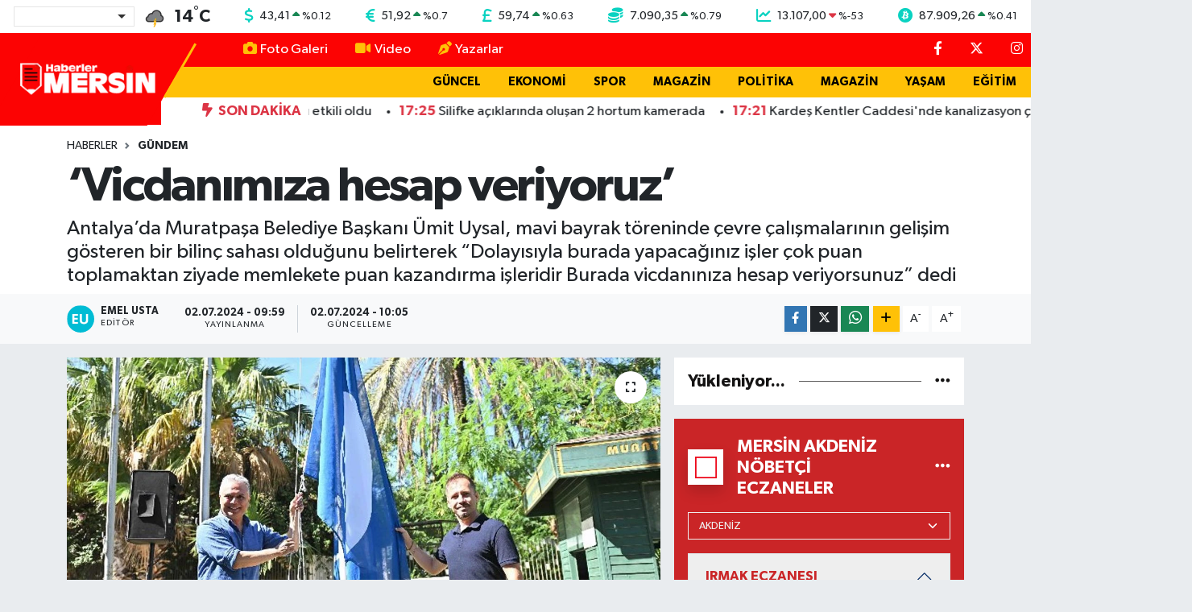

--- FILE ---
content_type: text/html; charset=UTF-8
request_url: https://www.haberlermersin.com/vicdanimiza-hesap-veriyoruz
body_size: 26363
content:
<!DOCTYPE html>
<html lang="tr" data-theme="flow">
<head>
<link rel="dns-prefetch" href="//www.haberlermersin.com">
<link rel="dns-prefetch" href="//haberlermersincom.teimg.com">
<link rel="dns-prefetch" href="//static.tebilisim.com">
<link rel="dns-prefetch" href="//schema.org","@type":"NewsMediaOrganization","url":"www.haberlermersin.com","name":"Haberler">
<link rel="dns-prefetch" href="//cdn2.bildirt.com">
<link rel="dns-prefetch" href="//pagead2.googlesyndication.com">
<link rel="dns-prefetch" href="//www.googletagmanager.com">
<link rel="dns-prefetch" href="//feeds.feedburner.com">
<link rel="dns-prefetch" href="//cdn.jsdelivr.net">
<link rel="dns-prefetch" href="//www.facebook.com">
<link rel="dns-prefetch" href="//www.twitter.com">
<link rel="dns-prefetch" href="//www.instagram.com">
<link rel="dns-prefetch" href="//www.youtube.com">
<link rel="dns-prefetch" href="//api.whatsapp.com">
<link rel="dns-prefetch" href="//www.w3.org">
<link rel="dns-prefetch" href="//x.com">
<link rel="dns-prefetch" href="//www.linkedin.com">
<link rel="dns-prefetch" href="//pinterest.com">
<link rel="dns-prefetch" href="//t.me">
<link rel="dns-prefetch" href="//www.google.com">
<link rel="dns-prefetch" href="//facebook.com">
<link rel="dns-prefetch" href="//www.haber61.net">
<link rel="dns-prefetch" href="//apps.apple.com">
<link rel="dns-prefetch" href="//play.google.com">
<link rel="dns-prefetch" href="//tebilisim.com">
<link rel="dns-prefetch" href="//twitter.com">

    <meta charset="utf-8">
<title>‘Vicdanımıza hesap veriyoruz’ - Haberler Mersin</title>
<meta name="description" content="Antalya’da Muratpaşa Belediye Başkanı Ümit Uysal, mavi bayrak töreninde çevre çalışmalarının gelişim gösteren bir bilinç sahası olduğunu belirterek “Dolayısıyla burada yapacağınız işler çok puan toplamaktan ziyade memlekete puan kazandırma işleridir  Burada vicdanınıza hesap veriyorsunuz” dedi">
<link rel="canonical" href="https://www.haberlermersin.com/vicdanimiza-hesap-veriyoruz">
<meta name="viewport" content="width=device-width,initial-scale=1">
<meta name="X-UA-Compatible" content="IE=edge">
<meta name="robots" content="max-image-preview:large">
<meta name="theme-color" content="#fc0303">
<meta name="title" content="‘Vicdanımıza hesap veriyoruz’">
<meta name="articleSection" content="news">
<meta name="datePublished" content="2024-07-02T09:59:00+03:00">
<meta name="dateModified" content="2024-07-02T10:05:19+03:00">
<meta name="articleAuthor" content="İGF Haber Ajansı">
<meta name="author" content="İGF Haber Ajansı">
<link rel="amphtml" href="https://www.haberlermersin.com/vicdanimiza-hesap-veriyoruz/amp">
<meta property="og:site_name" content="Haberler Mersin">
<meta property="og:title" content="‘Vicdanımıza hesap veriyoruz’">
<meta property="og:description" content="Antalya’da Muratpaşa Belediye Başkanı Ümit Uysal, mavi bayrak töreninde çevre çalışmalarının gelişim gösteren bir bilinç sahası olduğunu belirterek “Dolayısıyla burada yapacağınız işler çok puan toplamaktan ziyade memlekete puan kazandırma işleridir  Burada vicdanınıza hesap veriyorsunuz” dedi">
<meta property="og:url" content="https://www.haberlermersin.com/vicdanimiza-hesap-veriyoruz">
<meta property="og:image" content="https://haberlermersincom.teimg.com/haberlermersin-com/uploads/2024/07/agency/igf/vicdanimiza-hesap-veriyoruz.jpg">
<meta property="og:type" content="article">
<meta property="og:article:published_time" content="2024-07-02T09:59:00+03:00">
<meta property="og:article:modified_time" content="2024-07-02T10:05:19+03:00">
<meta name="twitter:card" content="summary_large_image">
<meta name="twitter:site" content="@Haberlermersin">
<meta name="twitter:title" content="‘Vicdanımıza hesap veriyoruz’">
<meta name="twitter:description" content="Antalya’da Muratpaşa Belediye Başkanı Ümit Uysal, mavi bayrak töreninde çevre çalışmalarının gelişim gösteren bir bilinç sahası olduğunu belirterek “Dolayısıyla burada yapacağınız işler çok puan toplamaktan ziyade memlekete puan kazandırma işleridir  Burada vicdanınıza hesap veriyorsunuz” dedi">
<meta name="twitter:image" content="https://haberlermersincom.teimg.com/haberlermersin-com/uploads/2024/07/agency/igf/vicdanimiza-hesap-veriyoruz.jpg">
<meta name="twitter:url" content="https://www.haberlermersin.com/vicdanimiza-hesap-veriyoruz">
<link rel="shortcut icon" type="image/x-icon" href="https://haberlermersincom.teimg.com/haberlermersin-com/uploads/2024/12/hm-ico.png">
<link rel="manifest" href="https://www.haberlermersin.com/manifest.json?v=6.6.4" />
<link rel="preload" href="https://static.tebilisim.com/flow/assets/css/font-awesome/fa-solid-900.woff2" as="font" type="font/woff2" crossorigin />
<link rel="preload" href="https://static.tebilisim.com/flow/assets/css/font-awesome/fa-brands-400.woff2" as="font" type="font/woff2" crossorigin />
<link rel="preload" href="https://static.tebilisim.com/flow/assets/css/weather-icons/font/weathericons-regular-webfont.woff2" as="font" type="font/woff2" crossorigin />
<link rel="preload" href="https://static.tebilisim.com/flow/vendor/te/fonts/gibson/Gibson-Bold.woff2" as="font" type="font/woff2" crossorigin />
<link rel="preload" href="https://static.tebilisim.com/flow/vendor/te/fonts/gibson/Gibson-BoldItalic.woff2" as="font" type="font/woff2" crossorigin />
<link rel="preload" href="https://static.tebilisim.com/flow/vendor/te/fonts/gibson/Gibson-Italic.woff2" as="font" type="font/woff2" crossorigin />
<link rel="preload" href="https://static.tebilisim.com/flow/vendor/te/fonts/gibson/Gibson-Light.woff2" as="font" type="font/woff2" crossorigin />
<link rel="preload" href="https://static.tebilisim.com/flow/vendor/te/fonts/gibson/Gibson-LightItalic.woff2" as="font" type="font/woff2" crossorigin />
<link rel="preload" href="https://static.tebilisim.com/flow/vendor/te/fonts/gibson/Gibson-SemiBold.woff2" as="font" type="font/woff2" crossorigin />
<link rel="preload" href="https://static.tebilisim.com/flow/vendor/te/fonts/gibson/Gibson-SemiBoldItalic.woff2" as="font" type="font/woff2" crossorigin />
<link rel="preload" href="https://static.tebilisim.com/flow/vendor/te/fonts/gibson/Gibson.woff2" as="font" type="font/woff2" crossorigin />


<link rel="preload" as="style" href="https://static.tebilisim.com/flow/vendor/te/fonts/gibson.css?v=6.6.4">
<link rel="stylesheet" href="https://static.tebilisim.com/flow/vendor/te/fonts/gibson.css?v=6.6.4">

<style>:root {
        --te-link-color: #333;
        --te-link-hover-color: #000;
        --te-font: "Gibson";
        --te-secondary-font: "Gibson";
        --te-h1-font-size: 60px;
        --te-color: #fc0303;
        --te-hover-color: #151414;
        --mm-ocd-width: 85%!important; /*  Mobil Menü Genişliği */
        --swiper-theme-color: var(--te-color)!important;
        --header-13-color: #ffc107;
    }</style><link rel="preload" as="style" href="https://static.tebilisim.com/flow/assets/vendor/bootstrap/css/bootstrap.min.css?v=6.6.4">
<link rel="stylesheet" href="https://static.tebilisim.com/flow/assets/vendor/bootstrap/css/bootstrap.min.css?v=6.6.4">
<link rel="preload" as="style" href="https://static.tebilisim.com/flow/assets/css/app6.6.4.min.css">
<link rel="stylesheet" href="https://static.tebilisim.com/flow/assets/css/app6.6.4.min.css">



<script type="application/ld+json">{"@context":"https:\/\/schema.org","@type":"WebSite","url":"https:\/\/www.haberlermersin.com","potentialAction":{"@type":"SearchAction","target":"https:\/\/www.haberlermersin.com\/arama?q={query}","query-input":"required name=query"}}</script>

<script type="application/ld+json">{"@context":"https://schema.org","@type":"NewsMediaOrganization","url":"https://www.haberlermersin.com","name":"Haberler Mersin","logo":"https://haberlermersincom.teimg.com/haberlermersin-com/uploads/2025/11/hmersin-logo.png","sameAs":["https://www.facebook.com/Haberlermersin","https://www.twitter.com/Haberlermersin","https://www.youtube.com/channel/UCgWj5_P8DCF42c2YUdrQZgw","https://www.instagram.com/haberlermersin"]}</script>

<script type="application/ld+json">{"@context":"https:\/\/schema.org","@graph":[{"@type":"SiteNavigationElement","name":"Ana Sayfa","url":"https:\/\/www.haberlermersin.com","@id":"https:\/\/www.haberlermersin.com"},{"@type":"SiteNavigationElement","name":"G\u00dcNDEM","url":"https:\/\/www.haberlermersin.com\/gundem","@id":"https:\/\/www.haberlermersin.com\/gundem"},{"@type":"SiteNavigationElement","name":"D\u00dcNYA","url":"https:\/\/www.haberlermersin.com\/dunya","@id":"https:\/\/www.haberlermersin.com\/dunya"},{"@type":"SiteNavigationElement","name":"EKONOM\u0130","url":"https:\/\/www.haberlermersin.com\/ekonomi","@id":"https:\/\/www.haberlermersin.com\/ekonomi"},{"@type":"SiteNavigationElement","name":"TEKNOLOJ\u0130","url":"https:\/\/www.haberlermersin.com\/teknoloji","@id":"https:\/\/www.haberlermersin.com\/teknoloji"},{"@type":"SiteNavigationElement","name":"SPOR","url":"https:\/\/www.haberlermersin.com\/spor","@id":"https:\/\/www.haberlermersin.com\/spor"},{"@type":"SiteNavigationElement","name":"YA\u015eAM","url":"https:\/\/www.haberlermersin.com\/yasam","@id":"https:\/\/www.haberlermersin.com\/yasam"},{"@type":"SiteNavigationElement","name":"E\u011e\u0130T\u0130M","url":"https:\/\/www.haberlermersin.com\/egitim","@id":"https:\/\/www.haberlermersin.com\/egitim"},{"@type":"SiteNavigationElement","name":"SA\u011eLIK","url":"https:\/\/www.haberlermersin.com\/saglik","@id":"https:\/\/www.haberlermersin.com\/saglik"},{"@type":"SiteNavigationElement","name":"MERS\u0130N HABERLER\u0130","url":"https:\/\/www.haberlermersin.com\/mersin-merkez","@id":"https:\/\/www.haberlermersin.com\/mersin-merkez"},{"@type":"SiteNavigationElement","name":"OTOMOB\u0130L","url":"https:\/\/www.haberlermersin.com\/otomobil","@id":"https:\/\/www.haberlermersin.com\/otomobil"},{"@type":"SiteNavigationElement","name":"G\u00dcNCEL","url":"https:\/\/www.haberlermersin.com\/guncel","@id":"https:\/\/www.haberlermersin.com\/guncel"},{"@type":"SiteNavigationElement","name":"POL\u0130T\u0130KA","url":"https:\/\/www.haberlermersin.com\/politika","@id":"https:\/\/www.haberlermersin.com\/politika"},{"@type":"SiteNavigationElement","name":"K\u00dcLT\u00dcR  & SANAT","url":"https:\/\/www.haberlermersin.com\/kultur-sanat","@id":"https:\/\/www.haberlermersin.com\/kultur-sanat"},{"@type":"SiteNavigationElement","name":"GENEL","url":"https:\/\/www.haberlermersin.com\/genel","@id":"https:\/\/www.haberlermersin.com\/genel"},{"@type":"SiteNavigationElement","name":"YEREL HABERLER","url":"https:\/\/www.haberlermersin.com\/yerel","@id":"https:\/\/www.haberlermersin.com\/yerel"},{"@type":"SiteNavigationElement","name":"ASAY\u0130\u015e","url":"https:\/\/www.haberlermersin.com\/asayis","@id":"https:\/\/www.haberlermersin.com\/asayis"},{"@type":"SiteNavigationElement","name":"\u00c7EVRE","url":"https:\/\/www.haberlermersin.com\/cevre","@id":"https:\/\/www.haberlermersin.com\/cevre"},{"@type":"SiteNavigationElement","name":"R\u00d6PORTAJ","url":"https:\/\/www.haberlermersin.com\/haberde-insan","@id":"https:\/\/www.haberlermersin.com\/haberde-insan"},{"@type":"SiteNavigationElement","name":"T\u00dcRK\u0130YE","url":"https:\/\/www.haberlermersin.com\/turkiye","@id":"https:\/\/www.haberlermersin.com\/turkiye"},{"@type":"SiteNavigationElement","name":"Siyaset","url":"https:\/\/www.haberlermersin.com\/siyaset","@id":"https:\/\/www.haberlermersin.com\/siyaset"},{"@type":"SiteNavigationElement","name":"Magazin","url":"https:\/\/www.haberlermersin.com\/magazin","@id":"https:\/\/www.haberlermersin.com\/magazin"},{"@type":"SiteNavigationElement","name":"Mersin Genel ","url":"https:\/\/www.haberlermersin.com\/mersin-genel","@id":"https:\/\/www.haberlermersin.com\/mersin-genel"},{"@type":"SiteNavigationElement","name":"Mersin Co\u011frafi Konum","url":"https:\/\/www.haberlermersin.com\/mersin-cografi-konum","@id":"https:\/\/www.haberlermersin.com\/mersin-cografi-konum"},{"@type":"SiteNavigationElement","name":"Google AdSense Program Politikalar\u0131","url":"https:\/\/www.haberlermersin.com\/google-adsense-program-politikalari","@id":"https:\/\/www.haberlermersin.com\/google-adsense-program-politikalari"},{"@type":"SiteNavigationElement","name":"Mersin Nufusu","url":"https:\/\/www.haberlermersin.com\/mersin-nufusu","@id":"https:\/\/www.haberlermersin.com\/mersin-nufusu"},{"@type":"SiteNavigationElement","name":"Mersin Ekonomi","url":"https:\/\/www.haberlermersin.com\/mersin-ekonomi","@id":"https:\/\/www.haberlermersin.com\/mersin-ekonomi"},{"@type":"SiteNavigationElement","name":"Mersin Tar\u0131m","url":"https:\/\/www.haberlermersin.com\/mersin-tarim","@id":"https:\/\/www.haberlermersin.com\/mersin-tarim"},{"@type":"SiteNavigationElement","name":"Mersin E\u011fitim","url":"https:\/\/www.haberlermersin.com\/mersin-egitim","@id":"https:\/\/www.haberlermersin.com\/mersin-egitim"},{"@type":"SiteNavigationElement","name":"Mersin Turizm","url":"https:\/\/www.haberlermersin.com\/mersin-turizm","@id":"https:\/\/www.haberlermersin.com\/mersin-turizm"},{"@type":"SiteNavigationElement","name":"Mersin K\u00fclt\u00fcr","url":"https:\/\/www.haberlermersin.com\/mersin-kultur","@id":"https:\/\/www.haberlermersin.com\/mersin-kultur"},{"@type":"SiteNavigationElement","name":"Anamur","url":"https:\/\/www.haberlermersin.com\/anamur-1","@id":"https:\/\/www.haberlermersin.com\/anamur-1"},{"@type":"SiteNavigationElement","name":"Ayd\u0131nc\u0131k","url":"https:\/\/www.haberlermersin.com\/aydincik","@id":"https:\/\/www.haberlermersin.com\/aydincik"},{"@type":"SiteNavigationElement","name":"Bozyaz\u0131","url":"https:\/\/www.haberlermersin.com\/bozyazi","@id":"https:\/\/www.haberlermersin.com\/bozyazi"},{"@type":"SiteNavigationElement","name":"\u00c7aml\u0131yayla","url":"https:\/\/www.haberlermersin.com\/camliyayla","@id":"https:\/\/www.haberlermersin.com\/camliyayla"},{"@type":"SiteNavigationElement","name":"Erdemli","url":"https:\/\/www.haberlermersin.com\/erdemli-1","@id":"https:\/\/www.haberlermersin.com\/erdemli-1"},{"@type":"SiteNavigationElement","name":"G\u00fclnar","url":"https:\/\/www.haberlermersin.com\/gulnar-1","@id":"https:\/\/www.haberlermersin.com\/gulnar-1"},{"@type":"SiteNavigationElement","name":"Mut","url":"https:\/\/www.haberlermersin.com\/mut-1","@id":"https:\/\/www.haberlermersin.com\/mut-1"},{"@type":"SiteNavigationElement","name":"Silifke","url":"https:\/\/www.haberlermersin.com\/silifke-1","@id":"https:\/\/www.haberlermersin.com\/silifke-1"},{"@type":"SiteNavigationElement","name":"Tarsus","url":"https:\/\/www.haberlermersin.com\/tarsus-1","@id":"https:\/\/www.haberlermersin.com\/tarsus-1"},{"@type":"SiteNavigationElement","name":"Akdeniz, Mersin ","url":"https:\/\/www.haberlermersin.com\/akdeniz-mersin","@id":"https:\/\/www.haberlermersin.com\/akdeniz-mersin"},{"@type":"SiteNavigationElement","name":"Toroslar ","url":"https:\/\/www.haberlermersin.com\/toroslar-1","@id":"https:\/\/www.haberlermersin.com\/toroslar-1"},{"@type":"SiteNavigationElement","name":"Yeni\u015fehir, Mersin","url":"https:\/\/www.haberlermersin.com\/yenisehir-mersin","@id":"https:\/\/www.haberlermersin.com\/yenisehir-mersin"},{"@type":"SiteNavigationElement","name":"Mezitli, Mersin","url":"https:\/\/www.haberlermersin.com\/mezitli-mersin","@id":"https:\/\/www.haberlermersin.com\/mezitli-mersin"},{"@type":"SiteNavigationElement","name":"Mersin Spor","url":"https:\/\/www.haberlermersin.com\/mersin-spor","@id":"https:\/\/www.haberlermersin.com\/mersin-spor"},{"@type":"SiteNavigationElement","name":"Mersin Tarihi ","url":"https:\/\/www.haberlermersin.com\/mersin-tarihi","@id":"https:\/\/www.haberlermersin.com\/mersin-tarihi"},{"@type":"SiteNavigationElement","name":"Mersin Lojistik ","url":"https:\/\/www.haberlermersin.com\/mersin-lojistik","@id":"https:\/\/www.haberlermersin.com\/mersin-lojistik"},{"@type":"SiteNavigationElement","name":"Atat\u00fcrk ve Mersin","url":"https:\/\/www.haberlermersin.com\/ataturk-ve-mersin","@id":"https:\/\/www.haberlermersin.com\/ataturk-ve-mersin"},{"@type":"SiteNavigationElement","name":"Mersin Karakol Numaralar\u0131","url":"https:\/\/www.haberlermersin.com\/mersin-karakol-numaralari","@id":"https:\/\/www.haberlermersin.com\/mersin-karakol-numaralari"},{"@type":"SiteNavigationElement","name":"Mersin B\u00fcy\u00fck\u015fehir Belediyesi otob\u00fcs saatleri","url":"https:\/\/www.haberlermersin.com\/mersin-buyuksehir-belediyesi-otobus-saatleri","@id":"https:\/\/www.haberlermersin.com\/mersin-buyuksehir-belediyesi-otobus-saatleri"},{"@type":"SiteNavigationElement","name":"Mersin Stadyumu","url":"https:\/\/www.haberlermersin.com\/mersin-stadyumu","@id":"https:\/\/www.haberlermersin.com\/mersin-stadyumu"},{"@type":"SiteNavigationElement","name":"Gizlilik politikas\u0131","url":"https:\/\/www.haberlermersin.com\/gizlilik-politikasi","@id":"https:\/\/www.haberlermersin.com\/gizlilik-politikasi"},{"@type":"SiteNavigationElement","name":"\u0130letisim","url":"https:\/\/www.haberlermersin.com\/iletisim","@id":"https:\/\/www.haberlermersin.com\/iletisim"},{"@type":"SiteNavigationElement","name":"Gizlilik S\u00f6zle\u015fmesi","url":"https:\/\/www.haberlermersin.com\/gizlilik-sozlesmesi","@id":"https:\/\/www.haberlermersin.com\/gizlilik-sozlesmesi"},{"@type":"SiteNavigationElement","name":"K\u00fcnye Bilgisi - Haberler Mersin","url":"https:\/\/www.haberlermersin.com\/kunye-bilgisi","@id":"https:\/\/www.haberlermersin.com\/kunye-bilgisi"},{"@type":"SiteNavigationElement","name":"Yazarlar","url":"https:\/\/www.haberlermersin.com\/yazarlar","@id":"https:\/\/www.haberlermersin.com\/yazarlar"},{"@type":"SiteNavigationElement","name":"Foto Galeri","url":"https:\/\/www.haberlermersin.com\/foto-galeri","@id":"https:\/\/www.haberlermersin.com\/foto-galeri"},{"@type":"SiteNavigationElement","name":"Video Galeri","url":"https:\/\/www.haberlermersin.com\/video","@id":"https:\/\/www.haberlermersin.com\/video"},{"@type":"SiteNavigationElement","name":"Biyografiler","url":"https:\/\/www.haberlermersin.com\/biyografi","@id":"https:\/\/www.haberlermersin.com\/biyografi"},{"@type":"SiteNavigationElement","name":"R\u00f6portajlar","url":"https:\/\/www.haberlermersin.com\/roportaj","@id":"https:\/\/www.haberlermersin.com\/roportaj"},{"@type":"SiteNavigationElement","name":"Anketler","url":"https:\/\/www.haberlermersin.com\/anketler","@id":"https:\/\/www.haberlermersin.com\/anketler"},{"@type":"SiteNavigationElement","name":"Akdeniz Bug\u00fcn, Yar\u0131n ve 1 Haftal\u0131k Hava Durumu Tahmini","url":"https:\/\/www.haberlermersin.com\/akdeniz-hava-durumu","@id":"https:\/\/www.haberlermersin.com\/akdeniz-hava-durumu"},{"@type":"SiteNavigationElement","name":"Akdeniz Namaz Vakitleri","url":"https:\/\/www.haberlermersin.com\/akdeniz-namaz-vakitleri","@id":"https:\/\/www.haberlermersin.com\/akdeniz-namaz-vakitleri"},{"@type":"SiteNavigationElement","name":"Puan Durumu ve Fikst\u00fcr","url":"https:\/\/www.haberlermersin.com\/futbol\/st-super-lig-puan-durumu-ve-fikstur","@id":"https:\/\/www.haberlermersin.com\/futbol\/st-super-lig-puan-durumu-ve-fikstur"}]}</script>

<script type="application/ld+json">{"@context":"https:\/\/schema.org","@type":"BreadcrumbList","itemListElement":[{"@type":"ListItem","position":1,"item":{"@type":"Thing","@id":"https:\/\/www.haberlermersin.com","name":"Haberler"}}]}</script>
<script type="application/ld+json">{"@context":"https:\/\/schema.org","@type":"NewsArticle","headline":"\u2018Vicdan\u0131m\u0131za hesap veriyoruz\u2019","articleSection":"G\u00dcNDEM","dateCreated":"2024-07-02T09:59:00+03:00","datePublished":"2024-07-02T09:59:00+03:00","dateModified":"2024-07-02T10:05:19+03:00","wordCount":410,"genre":"news","mainEntityOfPage":{"@type":"WebPage","@id":"https:\/\/www.haberlermersin.com\/vicdanimiza-hesap-veriyoruz"},"articleBody":"<p>Antalya\u2019da Muratpa\u015fa Belediye Ba\u015fkan\u0131 \u00dcmit Uysal, mavi bayrak t\u00f6reninde \u00e7evre \u00e7al\u0131\u015fmalar\u0131n\u0131n geli\u015fim g\u00f6steren bir bilin\u00e7 sahas\u0131 oldu\u011funu belirterek \u201cDolay\u0131s\u0131yla burada yapaca\u011f\u0131n\u0131z i\u015fler \u00e7ok puan toplamaktan ziyade memlekete puan kazand\u0131rma i\u015fleridir. Burada vicdan\u0131n\u0131za hesap veriyorsunuz\u201d dedi.<strong>ANTALYA (\u0130GFA) - <\/strong>T\u00fcrkiye\u2019nin 233 plaj\u0131yla \u2018mavi bayrak\u2019 \u015fampiyonu Antalya\u2019da, Muratpa\u015fa Belediyesi\u2019nin falez plajlar\u0131, Erenku\u015f, Erdal \u0130n\u00f6n\u00fc, \u0130nciralt\u0131, Mobil ve Konserve Koyu bu y\u0131l da mavi bayrak almaya hak kazand\u0131. Plajlara bayraklar\u0131 t\u00f6renle teslim edildi. Erenku\u015f plaj\u0131nda d\u00fczenlenen t\u00f6rene Ba\u015fkan Uysal\u2019\u0131n yan\u0131 s\u0131ra T\u00dcR\u00c7EV Antalya \u0130l Koordinat\u00f6r\u00fc Mustafa Ergiydiren, CHP Muratpa\u015fa \u0130l\u00e7e Ba\u015fkan\u0131 Can Okan K\u0131ran, belediye meclis \u00fcyeleri, belediye ba\u015fkan yard\u0131mc\u0131lar\u0131 ve y\u00f6neticileri ve kent sakinleri kat\u0131ld\u0131.<\/p>\n<p>Ba\u015fkan Uysal, t\u00f6rende yapt\u0131\u011f\u0131 konu\u015fmada, \u00e7evre \u00e7al\u0131\u015fmalar\u0131n\u0131n ayn\u0131 zamanda geli\u015fim g\u00f6steren bir bilin\u00e7 sahas\u0131 oldu\u011funu s\u00f6yledi. \u201cDolay\u0131s\u0131yla burada yapaca\u011f\u0131n\u0131z i\u015fler \u00e7ok puan toplamaktan ziyade memlekete puan kazand\u0131rma i\u015fleridir. Burada vicdan\u0131n\u0131za hesap veriyorsunuz\u201d diyen Ba\u015fkan Uysal, Muratpa\u015fa\u2019da \u2018ego insana kar\u015f\u0131 eko insan\u2019 anlay\u0131\u015f\u0131yla \u00e7al\u0131\u015fmalar\u0131 s\u00fcrd\u00fcrd\u00fcklerini s\u00f6yledi. Ba\u015fkan Uysal, \u015f\u00f6yle konu\u015ftu:<\/p>\n<p>\u201c\u2019\u00c7evre \u00e7al\u0131\u015fmalar\u0131 me\u015fru m\u00fcdafaad\u0131r, hayat\u0131n savunulmas\u0131d\u0131r\u2019 dedik. \u00c7evreci Kom\u015fu Kart gibi b\u00fct\u00fcn d\u00fcnyada yank\u0131 uyand\u0131ran \u00f6nemli bir \u00e7al\u0131\u015fmay\u0131 ortaya koyduk. Her y\u0131la yay\u0131lan \u00e7ok geni\u015f \u00e7evre e\u011fitimleri, \u00e7evre \u00e7al\u0131\u015fmalar\u0131, \u00e7al\u0131\u015ftay ulusal ve uluslararas\u0131 \u00f6l\u00e7ekte \u00e7al\u0131\u015fmalarla bu alanda yo\u011funla\u015ft\u0131k. Kamusal olanaklar\u0131n bize kullan\u0131m koordinasyon hakk\u0131 verdi\u011fi yerleri, alanlar\u0131, bizim kulland\u0131\u011f\u0131m\u0131z alanlar\u0131 da \u00e7evreci bir yakla\u015f\u0131mla koordine ettik, donatt\u0131k. Mavi bayrakl\u0131 plajlar\u0131m\u0131zdan di\u011fer alanlardaki \u00e7al\u0131\u015fma alanlar\u0131m\u0131za kadar hep bir \u00e7evreci yakla\u015f\u0131mla hayata bakt\u0131k, bakmaya gayret ettik. Bu alandaki bilinci yaymaya gayret ettik.\u201d<\/p>\n<p>Ergiydiren ise Muratpa\u015fa Belediyesi\u2019nin ayn\u0131 zamanda 9 y\u0131ld\u0131r \u00fcst \u00fcste en iyi \u00e7evre e\u011fitim etkinlikleri \u00f6d\u00fcl\u00fcn\u00fc ald\u0131\u011f\u0131n\u0131 belirterek \u201cFarkl\u0131 ya\u015f gruplar\u0131ndan gen\u00e7ler, \u00f6\u011frenciler, genel halk\u0131 yapt\u0131klar\u0131 bir\u00e7ok farkl\u0131 etkinli\u011fe dahil etmeyi ba\u015farm\u0131\u015f Muratpa\u015fa Belediyesi\u201d dedi.<\/p>\n<p>Konu\u015fmalar\u0131n ard\u0131ndan Ba\u015fkan Uysal, Erenku\u015f plaj\u0131nda mavi bayra\u011f\u0131 g\u00f6ndere \u00e7ekti.\u00a0\u00a0<\/p>","description":"Antalya\u2019da Muratpa\u015fa Belediye Ba\u015fkan\u0131 \u00dcmit Uysal, mavi bayrak t\u00f6reninde \u00e7evre \u00e7al\u0131\u015fmalar\u0131n\u0131n geli\u015fim g\u00f6steren bir bilin\u00e7 sahas\u0131 oldu\u011funu belirterek \u201cDolay\u0131s\u0131yla burada yapaca\u011f\u0131n\u0131z i\u015fler \u00e7ok puan toplamaktan ziyade memlekete puan kazand\u0131rma i\u015fleridir  Burada vicdan\u0131n\u0131za hesap veriyorsunuz\u201d dedi","inLanguage":"tr-TR","keywords":[],"image":{"@type":"ImageObject","url":"https:\/\/haberlermersincom.teimg.com\/crop\/1280x720\/haberlermersin-com\/uploads\/2024\/07\/agency\/igf\/vicdanimiza-hesap-veriyoruz.jpg","width":"1280","height":"720","caption":"\u2018Vicdan\u0131m\u0131za hesap veriyoruz\u2019"},"publishingPrinciples":"https:\/\/www.haberlermersin.com\/gizlilik-sozlesmesi","isFamilyFriendly":"http:\/\/schema.org\/True","isAccessibleForFree":"http:\/\/schema.org\/True","publisher":{"@type":"Organization","name":"Haberler Mersin","image":"https:\/\/haberlermersincom.teimg.com\/haberlermersin-com\/uploads\/2025\/11\/hmersin-logo.png","logo":{"@type":"ImageObject","url":"https:\/\/haberlermersincom.teimg.com\/haberlermersin-com\/uploads\/2025\/11\/hmersin-logo.png","width":"640","height":"375"}},"author":{"@type":"Person","name":"Emel Usta","honorificPrefix":"","jobTitle":"","url":null}}</script>





<link rel="manifest" href="/manifest.json?data=Bildirt">
<script>var uygulamaid="235575-3071-8155-9543-8916-6";</script>
<script src="https://cdn2.bildirt.com/BildirtSDKfiles.js"></script>

<meta name="google-site-verification" content="Z1rtAhl_ZvQCrGn6h4O42WzZrDU85AFlLADD5_b3YVI" />
<meta name="facebook-domain-verification" content="hz9pw27xp6oas0ng1og7yxyzzb4p9n" />
<script async src="https://pagead2.googlesyndication.com/pagead/js/adsbygoogle.js?client=ca-pub-7298318081229893"
     crossorigin="anonymous"></script>



<script async data-cfasync="false"
	src="https://www.googletagmanager.com/gtag/js?id=G-XFLWQRC12Z"></script>
<script data-cfasync="false">
	window.dataLayer = window.dataLayer || [];
	  function gtag(){dataLayer.push(arguments);}
	  gtag('js', new Date());
	  gtag('config', 'G-XFLWQRC12Z');
</script>




</head>




<body class="d-flex flex-column min-vh-100">

    <div data-pagespeed="true"><link rel="alternate" type="application/rss+xml" title="RSS" href=" https://feeds.feedburner.com/haberlermersin/OBkxAJOSggq" />
<link rel="alternate" type="application/rss+xml" title="RSS" href=" https://feeds.feedburner.com/haberlermersin" /></div>
    <div id="ad_153" data-channel="153" data-advert="temedya" data-rotation="120" class="d-none d-sm-flex flex-column align-items-center justify-content-start text-center mx-auto overflow-hidden fixed-bottom-advert" data-affix="0"></div>

    <!-- Choices Select CSS -->
<link rel="stylesheet" href="https://cdn.jsdelivr.net/npm/choices.js/public/assets/styles/choices.min.css" />
<header class="header-13">
        <div class="top-header bg-white d-none d-lg-block py-1">
        <div class="container">
            <ul class="top-parite list-unstyled d-flex justify-content-between align-items-center small mb-0 px-3">
                <!-- HAVA DURUMU -->

<input type="hidden" name="widget_setting_weathercity" value="36.86424000,34.67731000" />

            <li class="weather-degreex d-none d-xl-block">
            <div class="weather-widget d-flex justify-content-start align-items-center">
                <div class="city-choices">
                    <select class="select-city-choices form-select" onchange="redirectToCity(this)">
                                                <option value="adana" >Adana</option>
                                                <option value="adiyaman" >Adıyaman</option>
                                                <option value="afyonkarahisar" >Afyonkarahisar</option>
                                                <option value="agri" >Ağrı</option>
                                                <option value="aksaray" >Aksaray</option>
                                                <option value="amasya" >Amasya</option>
                                                <option value="ankara" >Ankara</option>
                                                <option value="antalya" >Antalya</option>
                                                <option value="ardahan" >Ardahan</option>
                                                <option value="artvin" >Artvin</option>
                                                <option value="aydin" >Aydın</option>
                                                <option value="balikesir" >Balıkesir</option>
                                                <option value="bartin" >Bartın</option>
                                                <option value="batman" >Batman</option>
                                                <option value="bayburt" >Bayburt</option>
                                                <option value="bilecik" >Bilecik</option>
                                                <option value="bingol" >Bingöl</option>
                                                <option value="bitlis" >Bitlis</option>
                                                <option value="bolu" >Bolu</option>
                                                <option value="burdur" >Burdur</option>
                                                <option value="bursa" >Bursa</option>
                                                <option value="canakkale" >Çanakkale</option>
                                                <option value="cankiri" >Çankırı</option>
                                                <option value="corum" >Çorum</option>
                                                <option value="denizli" >Denizli</option>
                                                <option value="diyarbakir" >Diyarbakır</option>
                                                <option value="duzce" >Düzce</option>
                                                <option value="edirne" >Edirne</option>
                                                <option value="elazig" >Elazığ</option>
                                                <option value="erzincan" >Erzincan</option>
                                                <option value="erzurum" >Erzurum</option>
                                                <option value="eskisehir" >Eskişehir</option>
                                                <option value="gaziantep" >Gaziantep</option>
                                                <option value="giresun" >Giresun</option>
                                                <option value="gumushane" >Gümüşhane</option>
                                                <option value="hakkari" >Hakkâri</option>
                                                <option value="hatay" >Hatay</option>
                                                <option value="igdir" >Iğdır</option>
                                                <option value="isparta" >Isparta</option>
                                                <option value="istanbul" >İstanbul</option>
                                                <option value="izmir" >İzmir</option>
                                                <option value="kahramanmaras" >Kahramanmaraş</option>
                                                <option value="karabuk" >Karabük</option>
                                                <option value="karaman" >Karaman</option>
                                                <option value="kars" >Kars</option>
                                                <option value="kastamonu" >Kastamonu</option>
                                                <option value="kayseri" >Kayseri</option>
                                                <option value="kilis" >Kilis</option>
                                                <option value="kirikkale" >Kırıkkale</option>
                                                <option value="kirklareli" >Kırklareli</option>
                                                <option value="kirsehir" >Kırşehir</option>
                                                <option value="kocaeli" >Kocaeli</option>
                                                <option value="konya" >Konya</option>
                                                <option value="kutahya" >Kütahya</option>
                                                <option value="malatya" >Malatya</option>
                                                <option value="manisa" >Manisa</option>
                                                <option value="mardin" >Mardin</option>
                                                <option value="mersin" selected>Mersin</option>
                                                <option value="mugla" >Muğla</option>
                                                <option value="mus" >Muş</option>
                                                <option value="nevsehir" >Nevşehir</option>
                                                <option value="nigde" >Niğde</option>
                                                <option value="ordu" >Ordu</option>
                                                <option value="osmaniye" >Osmaniye</option>
                                                <option value="rize" >Rize</option>
                                                <option value="sakarya" >Sakarya</option>
                                                <option value="samsun" >Samsun</option>
                                                <option value="sanliurfa" >Şanlıurfa</option>
                                                <option value="siirt" >Siirt</option>
                                                <option value="sinop" >Sinop</option>
                                                <option value="sivas" >Sivas</option>
                                                <option value="sirnak" >Şırnak</option>
                                                <option value="tekirdag" >Tekirdağ</option>
                                                <option value="tokat" >Tokat</option>
                                                <option value="trabzon" >Trabzon</option>
                                                <option value="tunceli" >Tunceli</option>
                                                <option value="usak" >Uşak</option>
                                                <option value="van" >Van</option>
                                                <option value="yalova" >Yalova</option>
                                                <option value="yozgat" >Yozgat</option>
                                                <option value="zonguldak" >Zonguldak</option>
                                            </select>
                </div>
                <div class="mx-2">
                    <img src="//cdn.weatherapi.com/weather/64x64/night/389.png" class="condition" width="32" height="32" />
                </div>
                <div class="fw-bold lead">
                    <span class="degree">14</span><sup>°</sup>C
                </div>
            </div>
        </li>

    
<div data-location='{"city":"TUXX0014"}' class="d-none"></div>


                <!-- PİYASALAR -->
            <li class="dollar">
            <i class="fas fa-dollar-sign fa-lg me-1 text-cyan"></i> <span class="value">43,41</span> <span class="color"><i class="fa fa-caret-up text-success"></i></span>
            <span class="small color">%<span class="exchange">0.12</span></span>
        </li>
        <li class="euro">
            <i class="fas fa-euro-sign fa-lg me-1 text-cyan"></i> <span class="value">51,92</span> <span class="color"><i class="fa fa-caret-up text-success"></i></span>
            <span class="small color">%<span class="exchange">0.7</span></span>
        </li>
        <li class="sterlin">
            <i class="fas fa-sterling-sign fa-lg me-1 text-cyan"></i> <span class="value">59,74</span> <span class="color"><i class="fa fa-caret-up text-success"></i></span>
            <span class="small color">%<span class="exchange">0.63</span></span>
        </li>
        <li class="altin">
            <i class="fas fa-coins fa-lg me-1 text-cyan"></i> <span class="value">7.090,35</span> <span class="color"><i class="fa fa-caret-up text-success"></i></span>
            <span class="small color">%<span class="exchange">0.79</span></span>
        </li>
        <li class="bist">
            <i class="fas fa-chart-line fa-lg me-1 text-cyan"></i> <span class="value">13.107,00</span> <span class="color"><i class="fa fa-caret-down text-danger"></i></span>
            <span class="small color">%<span class="exchange">-53</span></span>
        </li>
        <li class="btc">
            <i class="fab fa-bitcoin fa-lg me-1 text-cyan"></i> <span class="value">87.909,26</span> <span class="color"><i class="fa fa-caret-up text-success"></i></span>
            <span class="small color">%<span class="exchange">0.41</span></span>
        </li>


    

            </ul>
        </div>
    </div>
    
    <nav class="main-header bg-te-color py-2 py-lg-0">
        <div class="container">
            <div class="middle-header d-flex">
                <div class="align-self-center z-3 ps-3 ps-md-0" style="max-width:200px;">
                                        <a class="navbar-brand" href="/" title="Haberler Mersin">
                        <img src="https://haberlermersincom.teimg.com/haberlermersin-com/uploads/2025/11/hmersin-logo.png" alt="Haberler Mersin" width="219" height="40" class="light-mode img-fluid flow-logo">
<img src="https://haberlermersincom.teimg.com/haberlermersin-com/uploads/2024/12/haberler-mersin-logo2025.png" alt="Haberler Mersin" width="219" height="40" class="dark-mode img-fluid flow-logo d-none">

                    </a>
                                    </div>
                <div class="menu-two-rows w-100 align-self-center px-3 px-lg-0">
                    <div class="d-flex justify-content-between top-menu">
                        <ul  class="nav">
        <li class="nav-item   nav-item d-none d-md-block">
        <a href="/foto-galeri" class="nav-link nav-link text-white" target="_self" title="Foto Galeri"><i class="fa fa-camera me-1 me-1 mr-1"></i>Foto Galeri</a>
        
    </li>
        <li class="nav-item   nav-item d-none d-md-block">
        <a href="/video" class="nav-link nav-link text-white" target="_self" title="Video"><i class="fa fa-video me-1 me-1 mr-1"></i>Video</a>
        
    </li>
        <li class="nav-item   nav-item d-none d-md-block">
        <a href="/yazarlar" class="nav-link nav-link text-white" target="_self" title="Yazarlar"><i class="fa fa-pen-nib me-1 me-1 mr-1"></i>Yazarlar</a>
        
    </li>
    </ul>

                        <ul class="nav justify-content-end">

                                                        <li class="nav-item d-none d-xl-flex"><a href="https://www.facebook.com/Haberlermersin" target="_blank" class="nav-link"><i class="fab fa-facebook-f text-white"></i></a></li>
                                                                                    <li class="nav-item d-none d-xl-flex"><a href="https://www.twitter.com/Haberlermersin" class="nav-link"
                                target="_blank"><i class="fa-brands fa-x-twitter text-white"></i></a></li>
                                                                                    <li class="nav-item d-none d-xl-flex"><a href="https://www.instagram.com/haberlermersin" class="nav-link"
                                target="_blank"><i class="fab fa-instagram text-white"></i></a></li>
                                                                                    <li class="nav-item d-none d-xl-flex"><a href="https://www.youtube.com/channel/UCgWj5_P8DCF42c2YUdrQZgw" class="nav-link"
                                target="_blank"><i class="fab fa-youtube text-white"></i></a></li>
                                                                                                                                                                                                                                <li class="nav-item d-none d-xl-flex"><a href="https://api.whatsapp.com/send?phone=+905320611452"
                                class="nav-link" target="_blank"><i class="fab fa-whatsapp text-white"></i></a></li>
                                                        <li class="nav-item">
                                <a href="/arama" class="nav-link" target="_self">
                                    <i class="fa fa-search fa-lg"></i>
                                </a>
                            </li>

                            

                            <li class="nav-item dropdown position-static d-none d-lg-block">
                                <a class="nav-link pe-0 text-dark" href="#menu" title="Ana Menü"><i class="fa fa-bars fa-lg"></i></a>
                            </li>
                        </ul>
                    </div>
                    <div class="category-menu navbar py-1 justify-content-end small d-none d-lg-flex">
                        <ul  class="nav text-uppercase fw-bold">
        <li class="nav-item   ">
        <a href="/guncel" class="nav-link py-1 text-black" target="_self" title="Güncel">Güncel</a>
        
    </li>
        <li class="nav-item   ">
        <a href="/ekonomi" class="nav-link py-1 text-black" target="_self" title="Ekonomi">Ekonomi</a>
        
    </li>
        <li class="nav-item   ">
        <a href="/spor" class="nav-link py-1 text-black" target="_self" title="Spor">Spor</a>
        
    </li>
        <li class="nav-item   ">
        <a href="/otomobil" class="nav-link py-1 text-black" target="_self" title="Magazin">Magazin</a>
        
    </li>
        <li class="nav-item   ">
        <a href="/politika" class="nav-link py-1 text-black" target="_self" title="Politika">Politika</a>
        
    </li>
        <li class="nav-item   ">
        <a href="/otomobil" class="nav-link py-1 text-black" target="_self" title="Magazin">Magazin</a>
        
    </li>
        <li class="nav-item   ">
        <a href="/yasam" class="nav-link py-1 text-black" target="_self" title="Yaşam">Yaşam</a>
        
    </li>
        <li class="nav-item   ">
        <a href="/egitim" class="nav-link py-1 text-black" target="_self" title="Eğitim">Eğitim</a>
        
    </li>
        <li class="nav-item   ">
        <a href="/saglik" class="nav-link py-1 text-black" target="_self" title="Sağlık">Sağlık</a>
        
    </li>
        <li class="nav-item   ">
        <a href="/teknoloji" class="nav-link py-1 text-black" target="_self" title="Teknoloji">Teknoloji</a>
        
    </li>
    </ul>

                    </div>

                    <div class="d-none d-lg-flex bg-white py-1">
                        <div class="text-danger fw-bold flex-shrink-0 ps-5 pe-2 text-uppercase"><i class="fa-solid fa-bolt-lightning me-1"></i> Son Dakika</div>
                        <div class="sliding-news-container overflow-hidden" style="flex:1;">
                            <ul class="sliding-news-wrapper mb-0">
                                                                <li>
                                    <a href="/silifkede-dolu-yagisi-etkili-oldu" title="Silifke&#039;de dolu yağışı etkili oldu" class="sliding-news-item text-decoration-none" target="_self">
                                        <strong class="text-danger">17:26</strong> <span class="text-dark">
                                            Silifke&#039;de dolu yağışı etkili oldu
                                        </span>
                                    </a>
                                </li>
                                                                <li>
                                    <a href="/silifke-aciklarinda-olusan-2-hortum-kamerada" title="Silifke açıklarında oluşan 2 hortum kamerada" class="sliding-news-item text-decoration-none" target="_self">
                                        <strong class="text-danger">17:25</strong> <span class="text-dark">
                                            Silifke açıklarında oluşan 2 hortum kamerada
                                        </span>
                                    </a>
                                </li>
                                                                <li>
                                    <a href="/kardes-kentler-caddesinde-kanalizasyon-calismasi-trafik-tek-seritten-saglanacak" title="Kardeş Kentler Caddesi&#039;nde kanalizasyon çalışması; trafik tek şeritten sağlanacak" class="sliding-news-item text-decoration-none" target="_self">
                                        <strong class="text-danger">17:21</strong> <span class="text-dark">
                                            Kardeş Kentler Caddesi&#039;nde kanalizasyon çalışması; trafik tek şeritten sağlanacak
                                        </span>
                                    </a>
                                </li>
                                                                <li>
                                    <a href="/yenisehir-golunde-balik-olumleri-goruldu" title="Yenişehir Gölü&#039;nde balık ölümleri görüldü" class="sliding-news-item text-decoration-none" target="_self">
                                        <strong class="text-danger">17:13</strong> <span class="text-dark">
                                            Yenişehir Gölü&#039;nde balık ölümleri görüldü
                                        </span>
                                    </a>
                                </li>
                                                                <li>
                                    <a href="/mersinde-zehir-tacirlerine-gecit-yok" title="Mersin’de zehir tacirlerine geçit yok" class="sliding-news-item text-decoration-none" target="_self">
                                        <strong class="text-danger">16:46</strong> <span class="text-dark">
                                            Mersin’de zehir tacirlerine geçit yok
                                        </span>
                                    </a>
                                </li>
                                                            </ul>
                        </div>
                    </div>

                </div>
            </div>
        </div>

        </div>
    </nav>

    <ul  class="mobile-categories d-lg-none list-inline bg-warning fw-bold">
        <li class="list-inline-item">
        <a href="/guncel" class="text-dark" target="_self" title="Güncel">
                Güncel
        </a>
    </li>
        <li class="list-inline-item">
        <a href="/ekonomi" class="text-dark" target="_self" title="Ekonomi">
                Ekonomi
        </a>
    </li>
        <li class="list-inline-item">
        <a href="/spor" class="text-dark" target="_self" title="Spor">
                Spor
        </a>
    </li>
        <li class="list-inline-item">
        <a href="/otomobil" class="text-dark" target="_self" title="Magazin">
                Magazin
        </a>
    </li>
        <li class="list-inline-item">
        <a href="/politika" class="text-dark" target="_self" title="Politika">
                Politika
        </a>
    </li>
        <li class="list-inline-item">
        <a href="/otomobil" class="text-dark" target="_self" title="Magazin">
                Magazin
        </a>
    </li>
        <li class="list-inline-item">
        <a href="/yasam" class="text-dark" target="_self" title="Yaşam">
                Yaşam
        </a>
    </li>
        <li class="list-inline-item">
        <a href="/egitim" class="text-dark" target="_self" title="Eğitim">
                Eğitim
        </a>
    </li>
        <li class="list-inline-item">
        <a href="/saglik" class="text-dark" target="_self" title="Sağlık">
                Sağlık
        </a>
    </li>
        <li class="list-inline-item">
        <a href="/teknoloji" class="text-dark" target="_self" title="Teknoloji">
                Teknoloji
        </a>
    </li>
    </ul>



</header>


<script>
    document.addEventListener("DOMContentLoaded", function(){
    const ticker = document.querySelector('.sliding-news-wrapper');
    const clone = ticker.innerHTML;
    ticker.innerHTML = clone + clone; /* İçeriği iki kez çoğaltıyoruz */

    // İçerik genişliğine göre animasyon süresini ayarlama
    const tickerWidth = ticker.scrollWidth / 2;
    const duration = tickerWidth / 50; // Hızı belirleyen faktör
    ticker.style.animationDuration = `${duration}s`;
});
</script>
<script>
    function redirectToCity(selectElement) {
    const value = selectElement.value;
    if (value) {
        window.location.href = '/' + value + '-hava-durumu';
    }
}
</script>
<!-- Tom Select JS -->
<script src="https://cdn.jsdelivr.net/npm/choices.js/public/assets/scripts/choices.min.js"></script>






<main class="single overflow-hidden" style="min-height: 300px">

            <script>
document.addEventListener("DOMContentLoaded", function () {
    if (document.querySelector('.bik-ilan-detay')) {
        document.getElementById('story-line').style.display = 'none';
    }
});
</script>
<section id="story-line" class="d-md-none bg-white" data-widget-unique-key="">
    <script>
        var story_items = [{"id":"genel","photo":"https:\/\/haberlermersincom.teimg.com\/crop\/200x200\/haberlermersin-com\/uploads\/2025\/05\/goruntu-62.jpeg","name":"GENEL","items":[{"id":211097,"type":"photo","length":10,"src":"https:\/\/haberlermersincom.teimg.com\/crop\/720x1280\/haberlermersin-com\/uploads\/2025\/05\/goruntu-62.jpeg","link":"https:\/\/www.haberlermersin.com\/borekte-gizli-sise-ortaya-cikti-tepsiden-gelen-ses-her-seyi-ele-verdi","linkText":"B\u00f6rekte Gizli \u015ei\u015fe Ortaya \u00c7\u0131kt\u0131 - Tepsiden Gelen Ses Her \u015eeyi Ele Verdi","time":1769413320}]},{"id":"asayis","photo":"https:\/\/haberlermersincom.teimg.com\/crop\/200x200\/haberlermersin-com\/uploads\/2026\/01\/620164995-1497301372395282-3588502539056443359-n.jpg","name":"ASAY\u0130\u015e","items":[{"id":211204,"type":"photo","length":10,"src":"https:\/\/haberlermersincom.teimg.com\/crop\/720x1280\/haberlermersin-com\/uploads\/2026\/01\/620164995-1497301372395282-3588502539056443359-n.jpg","link":"https:\/\/www.haberlermersin.com\/mersinde-zehir-tacirlerine-gecit-yok","linkText":"Mersin\u2019de zehir tacirlerine ge\u00e7it yok","time":1769521560},{"id":211198,"type":"photo","length":10,"src":"https:\/\/haberlermersincom.teimg.com\/crop\/720x1280\/haberlermersin-com\/uploads\/2026\/01\/619309280-1496052175853535-1138969703528835871-n.jpg","link":"https:\/\/www.haberlermersin.com\/bozyazida-kurtlar-koye-indi","linkText":"Bozyaz\u0131\u2019da Kurtlar K\u00f6ye \u0130ndi","time":1769520960},{"id":211112,"type":"photo","length":10,"src":"https:\/\/haberlermersincom.teimg.com\/crop\/720x1280\/haberlermersin-com\/uploads\/2026\/01\/622101116-1278347187673929-8230698144247574438-n.jpg","link":"https:\/\/www.haberlermersin.com\/mersinde-lavas-cetesi-paketlendi","linkText":"Mersin\u2019de \u2018Lava\u015f \u00c7etesi\u2019 Paketlendi!","time":1769416860},{"id":211086,"type":"photo","length":10,"src":"https:\/\/haberlermersincom.teimg.com\/crop\/720x1280\/haberlermersin-com\/uploads\/2026\/01\/agency\/dha\/mersinde-tartisma-sirasinda-havaya-ates-acti-karsi-binanin-balkonundaki-gencin-olumune-neden-oldu.jpg","link":"https:\/\/www.haberlermersin.com\/mersinde-tartisma-sirasinda-havaya-ates-acti-karsi-binanin-balkonundaki-gencin-olumune-neden-oldu","linkText":"Mersin'de tart\u0131\u015fma s\u0131ras\u0131nda havaya ate\u015f a\u00e7t\u0131, kar\u015f\u0131 binan\u0131n balkonundaki gencin \u00f6l\u00fcm\u00fcne neden oldu","time":1769376540}]},{"id":"yasam","photo":"https:\/\/haberlermersincom.teimg.com\/crop\/200x200\/haberlermersin-com\/uploads\/2026\/01\/622012024-1497234999068586-9139217699259079943-n.jpg","name":"YA\u015eAM","items":[{"id":211199,"type":"photo","length":10,"src":"https:\/\/haberlermersincom.teimg.com\/crop\/720x1280\/haberlermersin-com\/uploads\/2026\/01\/622012024-1497234999068586-9139217699259079943-n.jpg","link":"https:\/\/www.haberlermersin.com\/mersinde-dolu-seralari-cokertti-bahcelere-zarar-verdi","linkText":"Mersin\u2019de dolu seralar\u0131 \u00e7\u00f6kertti, bah\u00e7elere zarar verdi","time":1769521200},{"id":211120,"type":"photo","length":10,"src":"https:\/\/haberlermersincom.teimg.com\/crop\/720x1280\/haberlermersin-com\/uploads\/2026\/01\/agency\/dha\/erdemlide-cocuklarin-kar-sevinci.jpg","link":"https:\/\/www.haberlermersin.com\/erdemlide-cocuklarin-kar-sevinci","linkText":"Erdemli'de \u00e7ocuklar\u0131n kar sevinci","time":1769420940},{"id":211117,"type":"photo","length":10,"src":"https:\/\/haberlermersincom.teimg.com\/crop\/720x1280\/haberlermersin-com\/uploads\/2026\/01\/agency\/dha\/silifkede-balik-ciftliginin-agi-yirtildi-tekneler-balikla-doldu.jpg","link":"https:\/\/www.haberlermersin.com\/silifkede-balik-ciftliginin-agi-yirtildi-tekneler-balikla-doldu","linkText":"Silifke'de bal\u0131k \u00e7iftli\u011finin a\u011f\u0131 y\u0131rt\u0131ld\u0131, tekneler bal\u0131kla doldu","time":1769419740},{"id":211111,"type":"photo","length":10,"src":"https:\/\/haberlermersincom.teimg.com\/crop\/720x1280\/haberlermersin-com\/uploads\/2026\/01\/goruntu-99.jpeg","link":"https:\/\/www.haberlermersin.com\/kapiyi-kilitledin-ama-prizleri-unuttun-elektrikcilerin-en-cok-korktugu-ev-hatasi","linkText":"Kap\u0131y\u0131 Kilitledin Ama Prizleri Unuttun - Elektrik\u00e7ilerin En \u00c7ok Korktu\u011fu Ev Hatas\u0131","time":1769416200}]},{"id":"ekonomi","photo":"https:\/\/haberlermersincom.teimg.com\/haberlermersin-com\/uploads\/2024\/06\/haberlermersin-1.jpg","name":"EKONOM\u0130","items":[{"id":211190,"type":"photo","length":10,"src":"https:\/\/haberlermersincom.teimg.com\/haberlermersin-com\/uploads\/2024\/06\/haberlermersin-1.jpg","link":"https:\/\/www.haberlermersin.com\/kurumumuz-ile-kredi-garanti-fonu-arasinda-is-birligi-protokolu","linkText":"Kurumumuz ile Kredi Garanti Fonu Aras\u0131nda \u0130\u015f Birli\u011fi Protokol\u00fc","time":1769515920},{"id":211174,"type":"photo","length":10,"src":"https:\/\/haberlermersincom.teimg.com\/crop\/720x1280\/haberlermersin-com\/uploads\/2026\/01\/ekran-resmi-2026-01-27-122149.png","link":"https:\/\/www.haberlermersin.com\/uluslararasi-ulasim-guclu-turizm-mersin","linkText":"Uluslararas\u0131 Ula\u015f\u0131m, G\u00fc\u00e7l\u00fc Turizm: Mersin","time":1769505660},{"id":211108,"type":"photo","length":10,"src":"https:\/\/haberlermersincom.teimg.com\/crop\/720x1280\/haberlermersin-com\/uploads\/2024\/12\/goruntu-52.jpeg","link":"https:\/\/www.haberlermersin.com\/satmasi-dert-almasi-cesaret-piyasasi-en-agir-5-otomobil","linkText":"Satmas\u0131 Dert Almas\u0131 Cesaret - Piyasas\u0131 En A\u011f\u0131r 5 Otomobil","time":1769415360}]},{"id":"guncel","photo":"https:\/\/haberlermersincom.teimg.com\/crop\/200x200\/haberlermersin-com\/uploads\/2026\/01\/621889662-10162707411617939-2704613034698026198-n.jpg","name":"G\u00dcNCEL","items":[{"id":211151,"type":"photo","length":10,"src":"https:\/\/haberlermersincom.teimg.com\/crop\/720x1280\/haberlermersin-com\/uploads\/2026\/01\/621889662-10162707411617939-2704613034698026198-n.jpg","link":"https:\/\/www.haberlermersin.com\/silifke-belediyesinden-muteahhit-iddialarina-net-yanit","linkText":"Silifke Belediyesi\u2019nden M\u00fcteahhit \u0130ddialar\u0131na Net Yan\u0131t","time":1769445120}]},{"id":"gundem","photo":"https:\/\/haberlermersincom.teimg.com\/crop\/200x200\/haberlermersin-com\/uploads\/2026\/01\/617847646-4305089409762421-5161673976950200432-n.jpg","name":"G\u00dcNDEM","items":[{"id":211121,"type":"photo","length":10,"src":"https:\/\/haberlermersincom.teimg.com\/crop\/720x1280\/haberlermersin-com\/uploads\/2026\/01\/617847646-4305089409762421-5161673976950200432-n.jpg","link":"https:\/\/www.haberlermersin.com\/mesiaddan-arbel-bakliyata-gecmis-olsun-ve-destek-ziyareti","linkText":"MES\u0130AD\u2019dan Arbel Bakliyat\u2019a Ge\u00e7mi\u015f Olsun ve Destek Ziyareti","time":1769421840},{"id":211119,"type":"photo","length":10,"src":"https:\/\/haberlermersincom.teimg.com\/crop\/720x1280\/haberlermersin-com\/uploads\/2026\/01\/agency\/dha\/2-yasindaki-hasan-kopek-saldirisinda-yaralandi.jpg","link":"https:\/\/www.haberlermersin.com\/2-yasindaki-hasan-kopek-saldirisinda-yaralandi","linkText":"2 ya\u015f\u0131ndaki Hasan, k\u00f6pek sald\u0131r\u0131s\u0131nda yaraland\u0131","time":1769420460}]},{"id":"spor","photo":"https:\/\/haberlermersincom.teimg.com\/crop\/200x200\/haberlermersin-com\/uploads\/2026\/01\/voleybo-maci-5.JPG","name":"SPOR","items":[{"id":211134,"type":"photo","length":10,"src":"https:\/\/haberlermersincom.teimg.com\/crop\/720x1280\/haberlermersin-com\/uploads\/2026\/01\/voleybo-maci-5.JPG","link":"https:\/\/www.haberlermersin.com\/toroslarin-melekleri-sezonu-zaferle-kapatti","linkText":"Toroslar\u2019\u0131n Melekleri Sezonu Zaferle Kapatt\u0131","time":1769428020},{"id":211113,"type":"photo","length":10,"src":"https:\/\/haberlermersincom.teimg.com\/crop\/720x1280\/haberlermersin-com\/uploads\/2026\/01\/agency\/dha\/akdeniz-belediye-spor-liderligini-korudu.jpg","link":"https:\/\/www.haberlermersin.com\/akdeniz-belediye-spor-liderligini-korudu","linkText":"Akdeniz Belediye Spor liderli\u011fini korudu","time":1769416680},{"id":211109,"type":"photo","length":10,"src":"https:\/\/haberlermersincom.teimg.com\/crop\/720x1280\/haberlermersin-com\/uploads\/2026\/01\/agency\/dha\/veteranlar-masa-tenisi-turnuvasinda-ter-doktu.jpg","link":"https:\/\/www.haberlermersin.com\/veteranlar-masa-tenisi-turnuvasinda-ter-doktu","linkText":"Veteranlar, masa tenisi turnuvas\u0131nda ter d\u00f6kt\u00fc","time":1769415420}]},{"id":"egitim","photo":"https:\/\/haberlermersincom.teimg.com\/crop\/200x200\/haberlermersin-com\/uploads\/2024\/07\/goruntu-204.jpeg","name":"E\u011e\u0130T\u0130M","items":[{"id":211114,"type":"photo","length":10,"src":"https:\/\/haberlermersincom.teimg.com\/crop\/720x1280\/haberlermersin-com\/uploads\/2024\/07\/goruntu-204.jpeg","link":"https:\/\/www.haberlermersin.com\/somestr-bitiyor-tatilin-son-gunleri-sayiliyor-okul-zilleri-icin-geri-sayim-basladi","linkText":"S\u00f6mestr Bitiyor - Tatilin Son G\u00fcnleri Say\u0131l\u0131yor Okul Zilleri \u0130\u00e7in Geri Say\u0131m Ba\u015flad\u0131","time":1769417940},{"id":211105,"type":"photo","length":10,"src":"https:\/\/haberlermersincom.teimg.com\/crop\/720x1280\/haberlermersin-com\/uploads\/2026\/01\/agency\/dha\/mersinli-cocuklar-sanat-dolu-bir-gun-yasadi.jpg","link":"https:\/\/www.haberlermersin.com\/mersinli-cocuklar-sanat-dolu-bir-gun-yasadi","linkText":"Mersinli \u00e7ocuklar sanat dolu bir g\u00fcn ya\u015fad\u0131","time":1769414880}]},{"id":"magazin","photo":"https:\/\/haberlermersincom.teimg.com\/crop\/200x200\/haberlermersin-com\/uploads\/2026\/01\/goruntu-97.jpeg","name":"Magazin","items":[{"id":211096,"type":"photo","length":10,"src":"https:\/\/haberlermersincom.teimg.com\/crop\/720x1280\/haberlermersin-com\/uploads\/2026\/01\/goruntu-97.jpeg","link":"https:\/\/www.haberlermersin.com\/miamiye-gitti-her-sey-degisti-dilan-citak-abdde-sahne-aldi-tatlisesten-sert-sozler","linkText":"Miami\u2019ye Gitti Her \u015eey De\u011fi\u015fti - Dilan \u00c7\u0131tak ABD\u2019de Sahne Ald\u0131, Tatl\u0131ses\u2019ten Sert S\u00f6zler","time":1769412780}]}]
    </script>
    <div id="stories" class="storiesWrapper p-2"></div>
</section>


    
    <div class="infinite" data-show-advert="1">

    

    <div class="infinite-item d-block" data-id="196583" data-category-id="1" data-reference="TE\Archive\Models\Archive" data-json-url="/service/json/featured-infinite.json">

        

        <div class="post-header pt-3 bg-white">

    <div class="container">

        
        <nav class="meta-category d-flex justify-content-lg-start" style="--bs-breadcrumb-divider: url(&#34;data:image/svg+xml,%3Csvg xmlns='http://www.w3.org/2000/svg' width='8' height='8'%3E%3Cpath d='M2.5 0L1 1.5 3.5 4 1 6.5 2.5 8l4-4-4-4z' fill='%236c757d'/%3E%3C/svg%3E&#34;);" aria-label="breadcrumb">
        <ol class="breadcrumb mb-0">
            <li class="breadcrumb-item"><a href="https://www.haberlermersin.com" class="breadcrumb_link" target="_self">Haberler</a></li>
            <li class="breadcrumb-item active fw-bold" aria-current="page"><a href="/gundem" target="_self" class="breadcrumb_link text-dark" title="GÜNDEM">GÜNDEM</a></li>
        </ol>
</nav>

        <h1 class="h2 fw-bold text-lg-start headline my-2" itemprop="headline">‘Vicdanımıza hesap veriyoruz’</h1>
        
        <h2 class="lead text-lg-start text-dark my-2 description" itemprop="description">Antalya’da Muratpaşa Belediye Başkanı Ümit Uysal, mavi bayrak töreninde çevre çalışmalarının gelişim gösteren bir bilinç sahası olduğunu belirterek “Dolayısıyla burada yapacağınız işler çok puan toplamaktan ziyade memlekete puan kazandırma işleridir  Burada vicdanınıza hesap veriyorsunuz” dedi</h2>
        
        <div class="news-tags">
    </div>

    </div>

    <div class="bg-light py-1">
        <div class="container d-flex justify-content-between align-items-center">

            <div class="meta-author">
            <a href="/muhabir/2/emel-usta" class="d-flex" title="Emel Usta" target="_self">
            <img class="me-2 rounded-circle" width="34" height="34" src="[data-uri]"
                loading="lazy" alt="Emel Usta">
            <div class="me-3 flex-column align-items-center justify-content-center">
                <div class="fw-bold text-dark">Emel Usta</div>
                <div class="info text-dark">Editör</div>
            </div>
        </a>
    
    <div class="box">
    <time class="fw-bold">02.07.2024 - 09:59</time>
    <span class="info">Yayınlanma</span>
</div>
<div class="box">
    <time class="fw-bold">02.07.2024 - 10:05</time>
    <span class="info">Güncelleme</span>
</div>

    
    
    

</div>


            <div class="share-area justify-content-end align-items-center d-none d-lg-flex">

    <div class="mobile-share-button-container mb-2 d-block d-md-none">
    <button
        class="btn btn-primary btn-sm rounded-0 shadow-sm w-100"
        onclick="handleMobileShare(event, '‘Vicdanımıza hesap veriyoruz’', 'https://www.haberlermersin.com/vicdanimiza-hesap-veriyoruz')"
        title="Paylaş"
    >
        <i class="fas fa-share-alt me-2"></i>Paylaş
    </button>
</div>

<div class="social-buttons-new d-none d-md-flex justify-content-between">
    <a
        href="https://www.facebook.com/sharer/sharer.php?u=https%3A%2F%2Fwww.haberlermersin.com%2Fvicdanimiza-hesap-veriyoruz"
        onclick="initiateDesktopShare(event, 'facebook')"
        class="btn btn-primary btn-sm rounded-0 shadow-sm me-1"
        title="Facebook'ta Paylaş"
        data-platform="facebook"
        data-share-url="https://www.haberlermersin.com/vicdanimiza-hesap-veriyoruz"
        data-share-title="‘Vicdanımıza hesap veriyoruz’"
        rel="noreferrer nofollow noopener external"
    >
        <i class="fab fa-facebook-f"></i>
    </a>

    <a
        href="https://x.com/intent/tweet?url=https%3A%2F%2Fwww.haberlermersin.com%2Fvicdanimiza-hesap-veriyoruz&text=%E2%80%98Vicdan%C4%B1m%C4%B1za+hesap+veriyoruz%E2%80%99"
        onclick="initiateDesktopShare(event, 'twitter')"
        class="btn btn-dark btn-sm rounded-0 shadow-sm me-1"
        title="X'de Paylaş"
        data-platform="twitter"
        data-share-url="https://www.haberlermersin.com/vicdanimiza-hesap-veriyoruz"
        data-share-title="‘Vicdanımıza hesap veriyoruz’"
        rel="noreferrer nofollow noopener external"
    >
        <i class="fab fa-x-twitter text-white"></i>
    </a>

    <a
        href="https://api.whatsapp.com/send?text=%E2%80%98Vicdan%C4%B1m%C4%B1za+hesap+veriyoruz%E2%80%99+-+https%3A%2F%2Fwww.haberlermersin.com%2Fvicdanimiza-hesap-veriyoruz"
        onclick="initiateDesktopShare(event, 'whatsapp')"
        class="btn btn-success btn-sm rounded-0 btn-whatsapp shadow-sm me-1"
        title="Whatsapp'ta Paylaş"
        data-platform="whatsapp"
        data-share-url="https://www.haberlermersin.com/vicdanimiza-hesap-veriyoruz"
        data-share-title="‘Vicdanımıza hesap veriyoruz’"
        rel="noreferrer nofollow noopener external"
    >
        <i class="fab fa-whatsapp fa-lg"></i>
    </a>

    <div class="dropdown">
        <button class="dropdownButton btn btn-sm rounded-0 btn-warning border-none shadow-sm me-1" type="button" data-bs-toggle="dropdown" name="socialDropdownButton" title="Daha Fazla">
            <i id="icon" class="fa fa-plus"></i>
        </button>

        <ul class="dropdown-menu dropdown-menu-end border-0 rounded-1 shadow">
            <li>
                <a
                    href="https://www.linkedin.com/sharing/share-offsite/?url=https%3A%2F%2Fwww.haberlermersin.com%2Fvicdanimiza-hesap-veriyoruz"
                    class="dropdown-item"
                    onclick="initiateDesktopShare(event, 'linkedin')"
                    data-platform="linkedin"
                    data-share-url="https://www.haberlermersin.com/vicdanimiza-hesap-veriyoruz"
                    data-share-title="‘Vicdanımıza hesap veriyoruz’"
                    rel="noreferrer nofollow noopener external"
                    title="Linkedin"
                >
                    <i class="fab fa-linkedin text-primary me-2"></i>Linkedin
                </a>
            </li>
            <li>
                <a
                    href="https://pinterest.com/pin/create/button/?url=https%3A%2F%2Fwww.haberlermersin.com%2Fvicdanimiza-hesap-veriyoruz&description=%E2%80%98Vicdan%C4%B1m%C4%B1za+hesap+veriyoruz%E2%80%99&media="
                    class="dropdown-item"
                    onclick="initiateDesktopShare(event, 'pinterest')"
                    data-platform="pinterest"
                    data-share-url="https://www.haberlermersin.com/vicdanimiza-hesap-veriyoruz"
                    data-share-title="‘Vicdanımıza hesap veriyoruz’"
                    rel="noreferrer nofollow noopener external"
                    title="Pinterest"
                >
                    <i class="fab fa-pinterest text-danger me-2"></i>Pinterest
                </a>
            </li>
            <li>
                <a
                    href="https://t.me/share/url?url=https%3A%2F%2Fwww.haberlermersin.com%2Fvicdanimiza-hesap-veriyoruz&text=%E2%80%98Vicdan%C4%B1m%C4%B1za+hesap+veriyoruz%E2%80%99"
                    class="dropdown-item"
                    onclick="initiateDesktopShare(event, 'telegram')"
                    data-platform="telegram"
                    data-share-url="https://www.haberlermersin.com/vicdanimiza-hesap-veriyoruz"
                    data-share-title="‘Vicdanımıza hesap veriyoruz’"
                    rel="noreferrer nofollow noopener external"
                    title="Telegram"
                >
                    <i class="fab fa-telegram-plane text-primary me-2"></i>Telegram
                </a>
            </li>
            <li class="border-0">
                <a class="dropdown-item" href="javascript:void(0)" onclick="printContent(event)" title="Yazdır">
                    <i class="fas fa-print text-dark me-2"></i>
                    Yazdır
                </a>
            </li>
            <li class="border-0">
                <a class="dropdown-item" href="javascript:void(0)" onclick="copyURL(event, 'https://www.haberlermersin.com/vicdanimiza-hesap-veriyoruz')" rel="noreferrer nofollow noopener external" title="Bağlantıyı Kopyala">
                    <i class="fas fa-link text-dark me-2"></i>
                    Kopyala
                </a>
            </li>
        </ul>
    </div>
</div>

<script>
    var shareableModelId = 196583;
    var shareableModelClass = 'TE\\Archive\\Models\\Archive';

    function shareCount(id, model, platform, url) {
        fetch("https://www.haberlermersin.com/sharecount", {
            method: 'POST',
            headers: {
                'Content-Type': 'application/json',
                'X-CSRF-TOKEN': document.querySelector('meta[name="csrf-token"]')?.getAttribute('content')
            },
            body: JSON.stringify({ id, model, platform, url })
        }).catch(err => console.error('Share count fetch error:', err));
    }

    function goSharePopup(url, title, width = 600, height = 400) {
        const left = (screen.width - width) / 2;
        const top = (screen.height - height) / 2;
        window.open(
            url,
            title,
            `width=${width},height=${height},left=${left},top=${top},resizable=yes,scrollbars=yes`
        );
    }

    async function handleMobileShare(event, title, url) {
        event.preventDefault();

        if (shareableModelId && shareableModelClass) {
            shareCount(shareableModelId, shareableModelClass, 'native_mobile_share', url);
        }

        const isAndroidWebView = navigator.userAgent.includes('Android') && !navigator.share;

        if (isAndroidWebView) {
            window.location.href = 'androidshare://paylas?title=' + encodeURIComponent(title) + '&url=' + encodeURIComponent(url);
            return;
        }

        if (navigator.share) {
            try {
                await navigator.share({ title: title, url: url });
            } catch (error) {
                if (error.name !== 'AbortError') {
                    console.error('Web Share API failed:', error);
                }
            }
        } else {
            alert("Bu cihaz paylaşımı desteklemiyor.");
        }
    }

    function initiateDesktopShare(event, platformOverride = null) {
        event.preventDefault();
        const anchor = event.currentTarget;
        const platform = platformOverride || anchor.dataset.platform;
        const webShareUrl = anchor.href;
        const contentUrl = anchor.dataset.shareUrl || webShareUrl;

        if (shareableModelId && shareableModelClass && platform) {
            shareCount(shareableModelId, shareableModelClass, platform, contentUrl);
        }

        goSharePopup(webShareUrl, platform ? platform.charAt(0).toUpperCase() + platform.slice(1) : "Share");
    }

    function copyURL(event, urlToCopy) {
        event.preventDefault();
        navigator.clipboard.writeText(urlToCopy).then(() => {
            alert('Bağlantı panoya kopyalandı!');
        }).catch(err => {
            console.error('Could not copy text: ', err);
            try {
                const textArea = document.createElement("textarea");
                textArea.value = urlToCopy;
                textArea.style.position = "fixed";
                document.body.appendChild(textArea);
                textArea.focus();
                textArea.select();
                document.execCommand('copy');
                document.body.removeChild(textArea);
                alert('Bağlantı panoya kopyalandı!');
            } catch (fallbackErr) {
                console.error('Fallback copy failed:', fallbackErr);
            }
        });
    }

    function printContent(event) {
        event.preventDefault();

        const triggerElement = event.currentTarget;
        const contextContainer = triggerElement.closest('.infinite-item') || document;

        const header      = contextContainer.querySelector('.post-header');
        const media       = contextContainer.querySelector('.news-section .col-lg-8 .inner, .news-section .col-lg-8 .ratio, .news-section .col-lg-8 iframe');
        const articleBody = contextContainer.querySelector('.article-text');

        if (!header && !media && !articleBody) {
            window.print();
            return;
        }

        let printHtml = '';
        
        if (header) {
            const titleEl = header.querySelector('h1');
            const descEl  = header.querySelector('.description, h2.lead');

            let cleanHeaderHtml = '<div class="printed-header">';
            if (titleEl) cleanHeaderHtml += titleEl.outerHTML;
            if (descEl)  cleanHeaderHtml += descEl.outerHTML;
            cleanHeaderHtml += '</div>';

            printHtml += cleanHeaderHtml;
        }

        if (media) {
            printHtml += media.outerHTML;
        }

        if (articleBody) {
            const articleClone = articleBody.cloneNode(true);
            articleClone.querySelectorAll('.post-flash').forEach(function (el) {
                el.parentNode.removeChild(el);
            });
            printHtml += articleClone.outerHTML;
        }
        const iframe = document.createElement('iframe');
        iframe.style.position = 'fixed';
        iframe.style.right = '0';
        iframe.style.bottom = '0';
        iframe.style.width = '0';
        iframe.style.height = '0';
        iframe.style.border = '0';
        document.body.appendChild(iframe);

        const frameWindow = iframe.contentWindow || iframe;
        const title = document.title || 'Yazdır';
        const headStyles = Array.from(document.querySelectorAll('link[rel="stylesheet"], style'))
            .map(el => el.outerHTML)
            .join('');

        iframe.onload = function () {
            try {
                frameWindow.focus();
                frameWindow.print();
            } finally {
                setTimeout(function () {
                    document.body.removeChild(iframe);
                }, 1000);
            }
        };

        const doc = frameWindow.document;
        doc.open();
        doc.write(`
            <!doctype html>
            <html lang="tr">
                <head>
<link rel="dns-prefetch" href="//www.haberlermersin.com">
<link rel="dns-prefetch" href="//haberlermersincom.teimg.com">
<link rel="dns-prefetch" href="//static.tebilisim.com">
<link rel="dns-prefetch" href="//schema.org","@type":"NewsMediaOrganization","url":"www.haberlermersin.com","name":"Haberler">
<link rel="dns-prefetch" href="//cdn2.bildirt.com">
<link rel="dns-prefetch" href="//pagead2.googlesyndication.com">
<link rel="dns-prefetch" href="//www.googletagmanager.com">
<link rel="dns-prefetch" href="//feeds.feedburner.com">
<link rel="dns-prefetch" href="//cdn.jsdelivr.net">
<link rel="dns-prefetch" href="//www.facebook.com">
<link rel="dns-prefetch" href="//www.twitter.com">
<link rel="dns-prefetch" href="//www.instagram.com">
<link rel="dns-prefetch" href="//www.youtube.com">
<link rel="dns-prefetch" href="//api.whatsapp.com">
<link rel="dns-prefetch" href="//www.w3.org">
<link rel="dns-prefetch" href="//x.com">
<link rel="dns-prefetch" href="//www.linkedin.com">
<link rel="dns-prefetch" href="//pinterest.com">
<link rel="dns-prefetch" href="//t.me">
<link rel="dns-prefetch" href="//www.google.com">
<link rel="dns-prefetch" href="//facebook.com">
<link rel="dns-prefetch" href="//www.haber61.net">
<link rel="dns-prefetch" href="//apps.apple.com">
<link rel="dns-prefetch" href="//play.google.com">
<link rel="dns-prefetch" href="//tebilisim.com">
<link rel="dns-prefetch" href="//twitter.com">
                    <meta charset="utf-8">
                    <title>${title}</title>
                    ${headStyles}
                    <style>
                        html, body {
                            margin: 0;
                            padding: 0;
                            background: #ffffff;
                        }
                        .printed-article {
                            margin: 0;
                            padding: 20px;
                            box-shadow: none;
                            background: #ffffff;
                        }
                    </style>
                </head>
                <body>
                    <div class="printed-article">
                        ${printHtml}
                    </div>
                </body>
            </html>
        `);
        doc.close();
    }

    var dropdownButton = document.querySelector('.dropdownButton');
    if (dropdownButton) {
        var icon = dropdownButton.querySelector('#icon');
        var parentDropdown = dropdownButton.closest('.dropdown');
        if (parentDropdown && icon) {
            parentDropdown.addEventListener('show.bs.dropdown', function () {
                icon.classList.remove('fa-plus');
                icon.classList.add('fa-minus');
            });
            parentDropdown.addEventListener('hide.bs.dropdown', function () {
                icon.classList.remove('fa-minus');
                icon.classList.add('fa-plus');
            });
        }
    }
</script>

    
        
            <a href="#" title="Metin boyutunu küçült" class="te-textDown btn btn-sm btn-white rounded-0 me-1">A<sup>-</sup></a>
            <a href="#" title="Metin boyutunu büyüt" class="te-textUp btn btn-sm btn-white rounded-0 me-1">A<sup>+</sup></a>

            
        

    
</div>



        </div>


    </div>


</div>




        <div class="container g-0 g-sm-4">

            <div class="news-section overflow-hidden mt-lg-3">
                <div class="row g-3">
                    <div class="col-lg-8">

                        <div class="inner">
    <a href="https://haberlermersincom.teimg.com/crop/1280x720/haberlermersin-com/uploads/2024/07/agency/igf/vicdanimiza-hesap-veriyoruz.jpg" class="position-relative d-block" data-fancybox>
                        <div class="zoom-in-out m-3">
            <i class="fa fa-expand" style="font-size: 14px"></i>
        </div>
        <img class="img-fluid" src="https://haberlermersincom.teimg.com/crop/1280x720/haberlermersin-com/uploads/2024/07/agency/igf/vicdanimiza-hesap-veriyoruz.jpg" alt="‘Vicdanımıza hesap veriyoruz’" width="860" height="504" loading="eager" fetchpriority="high" decoding="async" style="width:100%; aspect-ratio: 860 / 504;" />
            </a>
</div>





                        <div class="d-flex d-lg-none justify-content-between align-items-center p-2">

    <div class="mobile-share-button-container mb-2 d-block d-md-none">
    <button
        class="btn btn-primary btn-sm rounded-0 shadow-sm w-100"
        onclick="handleMobileShare(event, '‘Vicdanımıza hesap veriyoruz’', 'https://www.haberlermersin.com/vicdanimiza-hesap-veriyoruz')"
        title="Paylaş"
    >
        <i class="fas fa-share-alt me-2"></i>Paylaş
    </button>
</div>

<div class="social-buttons-new d-none d-md-flex justify-content-between">
    <a
        href="https://www.facebook.com/sharer/sharer.php?u=https%3A%2F%2Fwww.haberlermersin.com%2Fvicdanimiza-hesap-veriyoruz"
        onclick="initiateDesktopShare(event, 'facebook')"
        class="btn btn-primary btn-sm rounded-0 shadow-sm me-1"
        title="Facebook'ta Paylaş"
        data-platform="facebook"
        data-share-url="https://www.haberlermersin.com/vicdanimiza-hesap-veriyoruz"
        data-share-title="‘Vicdanımıza hesap veriyoruz’"
        rel="noreferrer nofollow noopener external"
    >
        <i class="fab fa-facebook-f"></i>
    </a>

    <a
        href="https://x.com/intent/tweet?url=https%3A%2F%2Fwww.haberlermersin.com%2Fvicdanimiza-hesap-veriyoruz&text=%E2%80%98Vicdan%C4%B1m%C4%B1za+hesap+veriyoruz%E2%80%99"
        onclick="initiateDesktopShare(event, 'twitter')"
        class="btn btn-dark btn-sm rounded-0 shadow-sm me-1"
        title="X'de Paylaş"
        data-platform="twitter"
        data-share-url="https://www.haberlermersin.com/vicdanimiza-hesap-veriyoruz"
        data-share-title="‘Vicdanımıza hesap veriyoruz’"
        rel="noreferrer nofollow noopener external"
    >
        <i class="fab fa-x-twitter text-white"></i>
    </a>

    <a
        href="https://api.whatsapp.com/send?text=%E2%80%98Vicdan%C4%B1m%C4%B1za+hesap+veriyoruz%E2%80%99+-+https%3A%2F%2Fwww.haberlermersin.com%2Fvicdanimiza-hesap-veriyoruz"
        onclick="initiateDesktopShare(event, 'whatsapp')"
        class="btn btn-success btn-sm rounded-0 btn-whatsapp shadow-sm me-1"
        title="Whatsapp'ta Paylaş"
        data-platform="whatsapp"
        data-share-url="https://www.haberlermersin.com/vicdanimiza-hesap-veriyoruz"
        data-share-title="‘Vicdanımıza hesap veriyoruz’"
        rel="noreferrer nofollow noopener external"
    >
        <i class="fab fa-whatsapp fa-lg"></i>
    </a>

    <div class="dropdown">
        <button class="dropdownButton btn btn-sm rounded-0 btn-warning border-none shadow-sm me-1" type="button" data-bs-toggle="dropdown" name="socialDropdownButton" title="Daha Fazla">
            <i id="icon" class="fa fa-plus"></i>
        </button>

        <ul class="dropdown-menu dropdown-menu-end border-0 rounded-1 shadow">
            <li>
                <a
                    href="https://www.linkedin.com/sharing/share-offsite/?url=https%3A%2F%2Fwww.haberlermersin.com%2Fvicdanimiza-hesap-veriyoruz"
                    class="dropdown-item"
                    onclick="initiateDesktopShare(event, 'linkedin')"
                    data-platform="linkedin"
                    data-share-url="https://www.haberlermersin.com/vicdanimiza-hesap-veriyoruz"
                    data-share-title="‘Vicdanımıza hesap veriyoruz’"
                    rel="noreferrer nofollow noopener external"
                    title="Linkedin"
                >
                    <i class="fab fa-linkedin text-primary me-2"></i>Linkedin
                </a>
            </li>
            <li>
                <a
                    href="https://pinterest.com/pin/create/button/?url=https%3A%2F%2Fwww.haberlermersin.com%2Fvicdanimiza-hesap-veriyoruz&description=%E2%80%98Vicdan%C4%B1m%C4%B1za+hesap+veriyoruz%E2%80%99&media="
                    class="dropdown-item"
                    onclick="initiateDesktopShare(event, 'pinterest')"
                    data-platform="pinterest"
                    data-share-url="https://www.haberlermersin.com/vicdanimiza-hesap-veriyoruz"
                    data-share-title="‘Vicdanımıza hesap veriyoruz’"
                    rel="noreferrer nofollow noopener external"
                    title="Pinterest"
                >
                    <i class="fab fa-pinterest text-danger me-2"></i>Pinterest
                </a>
            </li>
            <li>
                <a
                    href="https://t.me/share/url?url=https%3A%2F%2Fwww.haberlermersin.com%2Fvicdanimiza-hesap-veriyoruz&text=%E2%80%98Vicdan%C4%B1m%C4%B1za+hesap+veriyoruz%E2%80%99"
                    class="dropdown-item"
                    onclick="initiateDesktopShare(event, 'telegram')"
                    data-platform="telegram"
                    data-share-url="https://www.haberlermersin.com/vicdanimiza-hesap-veriyoruz"
                    data-share-title="‘Vicdanımıza hesap veriyoruz’"
                    rel="noreferrer nofollow noopener external"
                    title="Telegram"
                >
                    <i class="fab fa-telegram-plane text-primary me-2"></i>Telegram
                </a>
            </li>
            <li class="border-0">
                <a class="dropdown-item" href="javascript:void(0)" onclick="printContent(event)" title="Yazdır">
                    <i class="fas fa-print text-dark me-2"></i>
                    Yazdır
                </a>
            </li>
            <li class="border-0">
                <a class="dropdown-item" href="javascript:void(0)" onclick="copyURL(event, 'https://www.haberlermersin.com/vicdanimiza-hesap-veriyoruz')" rel="noreferrer nofollow noopener external" title="Bağlantıyı Kopyala">
                    <i class="fas fa-link text-dark me-2"></i>
                    Kopyala
                </a>
            </li>
        </ul>
    </div>
</div>

<script>
    var shareableModelId = 196583;
    var shareableModelClass = 'TE\\Archive\\Models\\Archive';

    function shareCount(id, model, platform, url) {
        fetch("https://www.haberlermersin.com/sharecount", {
            method: 'POST',
            headers: {
                'Content-Type': 'application/json',
                'X-CSRF-TOKEN': document.querySelector('meta[name="csrf-token"]')?.getAttribute('content')
            },
            body: JSON.stringify({ id, model, platform, url })
        }).catch(err => console.error('Share count fetch error:', err));
    }

    function goSharePopup(url, title, width = 600, height = 400) {
        const left = (screen.width - width) / 2;
        const top = (screen.height - height) / 2;
        window.open(
            url,
            title,
            `width=${width},height=${height},left=${left},top=${top},resizable=yes,scrollbars=yes`
        );
    }

    async function handleMobileShare(event, title, url) {
        event.preventDefault();

        if (shareableModelId && shareableModelClass) {
            shareCount(shareableModelId, shareableModelClass, 'native_mobile_share', url);
        }

        const isAndroidWebView = navigator.userAgent.includes('Android') && !navigator.share;

        if (isAndroidWebView) {
            window.location.href = 'androidshare://paylas?title=' + encodeURIComponent(title) + '&url=' + encodeURIComponent(url);
            return;
        }

        if (navigator.share) {
            try {
                await navigator.share({ title: title, url: url });
            } catch (error) {
                if (error.name !== 'AbortError') {
                    console.error('Web Share API failed:', error);
                }
            }
        } else {
            alert("Bu cihaz paylaşımı desteklemiyor.");
        }
    }

    function initiateDesktopShare(event, platformOverride = null) {
        event.preventDefault();
        const anchor = event.currentTarget;
        const platform = platformOverride || anchor.dataset.platform;
        const webShareUrl = anchor.href;
        const contentUrl = anchor.dataset.shareUrl || webShareUrl;

        if (shareableModelId && shareableModelClass && platform) {
            shareCount(shareableModelId, shareableModelClass, platform, contentUrl);
        }

        goSharePopup(webShareUrl, platform ? platform.charAt(0).toUpperCase() + platform.slice(1) : "Share");
    }

    function copyURL(event, urlToCopy) {
        event.preventDefault();
        navigator.clipboard.writeText(urlToCopy).then(() => {
            alert('Bağlantı panoya kopyalandı!');
        }).catch(err => {
            console.error('Could not copy text: ', err);
            try {
                const textArea = document.createElement("textarea");
                textArea.value = urlToCopy;
                textArea.style.position = "fixed";
                document.body.appendChild(textArea);
                textArea.focus();
                textArea.select();
                document.execCommand('copy');
                document.body.removeChild(textArea);
                alert('Bağlantı panoya kopyalandı!');
            } catch (fallbackErr) {
                console.error('Fallback copy failed:', fallbackErr);
            }
        });
    }

    function printContent(event) {
        event.preventDefault();

        const triggerElement = event.currentTarget;
        const contextContainer = triggerElement.closest('.infinite-item') || document;

        const header      = contextContainer.querySelector('.post-header');
        const media       = contextContainer.querySelector('.news-section .col-lg-8 .inner, .news-section .col-lg-8 .ratio, .news-section .col-lg-8 iframe');
        const articleBody = contextContainer.querySelector('.article-text');

        if (!header && !media && !articleBody) {
            window.print();
            return;
        }

        let printHtml = '';
        
        if (header) {
            const titleEl = header.querySelector('h1');
            const descEl  = header.querySelector('.description, h2.lead');

            let cleanHeaderHtml = '<div class="printed-header">';
            if (titleEl) cleanHeaderHtml += titleEl.outerHTML;
            if (descEl)  cleanHeaderHtml += descEl.outerHTML;
            cleanHeaderHtml += '</div>';

            printHtml += cleanHeaderHtml;
        }

        if (media) {
            printHtml += media.outerHTML;
        }

        if (articleBody) {
            const articleClone = articleBody.cloneNode(true);
            articleClone.querySelectorAll('.post-flash').forEach(function (el) {
                el.parentNode.removeChild(el);
            });
            printHtml += articleClone.outerHTML;
        }
        const iframe = document.createElement('iframe');
        iframe.style.position = 'fixed';
        iframe.style.right = '0';
        iframe.style.bottom = '0';
        iframe.style.width = '0';
        iframe.style.height = '0';
        iframe.style.border = '0';
        document.body.appendChild(iframe);

        const frameWindow = iframe.contentWindow || iframe;
        const title = document.title || 'Yazdır';
        const headStyles = Array.from(document.querySelectorAll('link[rel="stylesheet"], style'))
            .map(el => el.outerHTML)
            .join('');

        iframe.onload = function () {
            try {
                frameWindow.focus();
                frameWindow.print();
            } finally {
                setTimeout(function () {
                    document.body.removeChild(iframe);
                }, 1000);
            }
        };

        const doc = frameWindow.document;
        doc.open();
        doc.write(`
            <!doctype html>
            <html lang="tr">
                <head>
<link rel="dns-prefetch" href="//www.haberlermersin.com">
<link rel="dns-prefetch" href="//haberlermersincom.teimg.com">
<link rel="dns-prefetch" href="//static.tebilisim.com">
<link rel="dns-prefetch" href="//schema.org","@type":"NewsMediaOrganization","url":"www.haberlermersin.com","name":"Haberler">
<link rel="dns-prefetch" href="//cdn2.bildirt.com">
<link rel="dns-prefetch" href="//pagead2.googlesyndication.com">
<link rel="dns-prefetch" href="//www.googletagmanager.com">
<link rel="dns-prefetch" href="//feeds.feedburner.com">
<link rel="dns-prefetch" href="//cdn.jsdelivr.net">
<link rel="dns-prefetch" href="//www.facebook.com">
<link rel="dns-prefetch" href="//www.twitter.com">
<link rel="dns-prefetch" href="//www.instagram.com">
<link rel="dns-prefetch" href="//www.youtube.com">
<link rel="dns-prefetch" href="//api.whatsapp.com">
<link rel="dns-prefetch" href="//www.w3.org">
<link rel="dns-prefetch" href="//x.com">
<link rel="dns-prefetch" href="//www.linkedin.com">
<link rel="dns-prefetch" href="//pinterest.com">
<link rel="dns-prefetch" href="//t.me">
<link rel="dns-prefetch" href="//www.google.com">
<link rel="dns-prefetch" href="//facebook.com">
<link rel="dns-prefetch" href="//www.haber61.net">
<link rel="dns-prefetch" href="//apps.apple.com">
<link rel="dns-prefetch" href="//play.google.com">
<link rel="dns-prefetch" href="//tebilisim.com">
<link rel="dns-prefetch" href="//twitter.com">
                    <meta charset="utf-8">
                    <title>${title}</title>
                    ${headStyles}
                    <style>
                        html, body {
                            margin: 0;
                            padding: 0;
                            background: #ffffff;
                        }
                        .printed-article {
                            margin: 0;
                            padding: 20px;
                            box-shadow: none;
                            background: #ffffff;
                        }
                    </style>
                </head>
                <body>
                    <div class="printed-article">
                        ${printHtml}
                    </div>
                </body>
            </html>
        `);
        doc.close();
    }

    var dropdownButton = document.querySelector('.dropdownButton');
    if (dropdownButton) {
        var icon = dropdownButton.querySelector('#icon');
        var parentDropdown = dropdownButton.closest('.dropdown');
        if (parentDropdown && icon) {
            parentDropdown.addEventListener('show.bs.dropdown', function () {
                icon.classList.remove('fa-plus');
                icon.classList.add('fa-minus');
            });
            parentDropdown.addEventListener('hide.bs.dropdown', function () {
                icon.classList.remove('fa-minus');
                icon.classList.add('fa-plus');
            });
        }
    }
</script>

    
        
        <div class="google-news share-are text-end">

            <a href="#" title="Metin boyutunu küçült" class="te-textDown btn btn-sm btn-white rounded-0 me-1">A<sup>-</sup></a>
            <a href="#" title="Metin boyutunu büyüt" class="te-textUp btn btn-sm btn-white rounded-0 me-1">A<sup>+</sup></a>

            
        </div>
        

    
</div>


                        <div class="card border-0 rounded-0 mb-3">
                            <div class="article-text container-padding" data-text-id="196583" property="articleBody">
                                
                                <p>Antalya’da Muratpaşa Belediye Başkanı Ümit Uysal, mavi bayrak töreninde çevre çalışmalarının gelişim gösteren bir bilinç sahası olduğunu belirterek “Dolayısıyla burada yapacağınız işler çok puan toplamaktan ziyade memlekete puan kazandırma işleridir. Burada vicdanınıza hesap veriyorsunuz” dedi.<strong>ANTALYA (İGFA) - </strong>Türkiye’nin 233 plajıyla ‘mavi bayrak’ şampiyonu Antalya’da, Muratpaşa Belediyesi’nin falez plajları, Erenkuş, Erdal İnönü, İnciraltı, Mobil ve Konserve Koyu bu yıl da mavi bayrak almaya hak kazandı. Plajlara bayrakları törenle teslim edildi. Erenkuş plajında düzenlenen törene Başkan Uysal’ın yanı sıra TÜRÇEV Antalya İl Koordinatörü Mustafa Ergiydiren, CHP Muratpaşa İlçe Başkanı Can Okan Kıran, belediye meclis üyeleri, belediye başkan yardımcıları ve yöneticileri ve kent sakinleri katıldı.</p>
<p>Başkan Uysal, törende yaptığı konuşmada, çevre çalışmalarının aynı zamanda gelişim gösteren bir bilinç sahası olduğunu söyledi. “Dolayısıyla burada yapacağınız işler çok puan toplamaktan ziyade memlekete puan kazandırma işleridir. Burada vicdanınıza hesap veriyorsunuz” diyen Başkan Uysal, Muratpaşa’da ‘ego insana karşı eko insan’ anlayışıyla çalışmaları sürdürdüklerini söyledi. Başkan Uysal, şöyle konuştu:</p>
<p>“’Çevre çalışmaları meşru müdafaadır, hayatın savunulmasıdır’ dedik. Çevreci Komşu Kart gibi bütün dünyada yankı uyandıran önemli bir çalışmayı ortaya koyduk. Her yıla yayılan çok geniş çevre eğitimleri, çevre çalışmaları, çalıştay ulusal ve uluslararası ölçekte çalışmalarla bu alanda yoğunlaştık. Kamusal olanakların bize kullanım koordinasyon hakkı verdiği yerleri, alanları, bizim kullandığımız alanları da çevreci bir yaklaşımla koordine ettik, donattık. Mavi bayraklı plajlarımızdan diğer alanlardaki çalışma alanlarımıza kadar hep bir çevreci yaklaşımla hayata baktık, bakmaya gayret ettik. Bu alandaki bilinci yaymaya gayret ettik.”</p>
<p>Ergiydiren ise Muratpaşa Belediyesi’nin aynı zamanda 9 yıldır üst üste en iyi çevre eğitim etkinlikleri ödülünü aldığını belirterek “Farklı yaş gruplarından gençler, öğrenciler, genel halkı yaptıkları birçok farklı etkinliğe dahil etmeyi başarmış Muratpaşa Belediyesi” dedi.</p>
<p>Konuşmaların ardından Başkan Uysal, Erenkuş plajında mavi bayrağı göndere çekti.  </p><div class="article-source py-3 small ">
            <span class="source-name pe-3"><strong>Kaynak: </strong><span>İGF Haber Ajansı</span></span>
    </div>

                                                                
                            </div>
                        </div>

                        <div class="editors-choice my-3">
        <div class="row g-2">
                            <div class="col-12">
                    <a class="d-block bg-te-color p-1" href="/bozyazida-kurtlar-koye-indi" title="Bozyazı’da Kurtlar Köye İndi" target="_self">
                        <div class="row g-1 align-items-center">
                            <div class="col-5 col-sm-3">
                                <img src="https://haberlermersincom.teimg.com/crop/250x150/haberlermersin-com/uploads/2026/01/619309280-1496052175853535-1138969703528835871-n.jpg" loading="lazy" width="860" height="504"
                                    alt="Bozyazı’da Kurtlar Köye İndi" class="img-fluid">
                            </div>
                            <div class="col-7 col-sm-9">
                                <div class="post-flash-heading p-2 text-white">
                                    <span class="mini-title d-none d-md-inline">Editörün Seçtiği</span>
                                    <div class="h4 title-3-line mb-0 fw-bold lh-sm">
                                        Bozyazı’da Kurtlar Köye İndi
                                    </div>
                                </div>
                            </div>
                        </div>
                    </a>
                </div>
                            <div class="col-12">
                    <a class="d-block bg-te-color p-1" href="/toroslarin-melekleri-sezonu-zaferle-kapatti" title="Toroslar’ın Melekleri Sezonu Zaferle Kapattı" target="_self">
                        <div class="row g-1 align-items-center">
                            <div class="col-5 col-sm-3">
                                <img src="https://haberlermersincom.teimg.com/crop/250x150/haberlermersin-com/uploads/2026/01/voleybo-maci-5.JPG" loading="lazy" width="860" height="504"
                                    alt="Toroslar’ın Melekleri Sezonu Zaferle Kapattı" class="img-fluid">
                            </div>
                            <div class="col-7 col-sm-9">
                                <div class="post-flash-heading p-2 text-white">
                                    <span class="mini-title d-none d-md-inline">Editörün Seçtiği</span>
                                    <div class="h4 title-3-line mb-0 fw-bold lh-sm">
                                        Toroslar’ın Melekleri Sezonu Zaferle Kapattı
                                    </div>
                                </div>
                            </div>
                        </div>
                    </a>
                </div>
                            <div class="col-12">
                    <a class="d-block bg-te-color p-1" href="/mesiaddan-arbel-bakliyata-gecmis-olsun-ve-destek-ziyareti" title="MESİAD’dan Arbel Bakliyat’a Geçmiş Olsun ve Destek Ziyareti" target="_self">
                        <div class="row g-1 align-items-center">
                            <div class="col-5 col-sm-3">
                                <img src="https://haberlermersincom.teimg.com/crop/250x150/haberlermersin-com/uploads/2026/01/617847646-4305089409762421-5161673976950200432-n.jpg" loading="lazy" width="860" height="504"
                                    alt="MESİAD’dan Arbel Bakliyat’a Geçmiş Olsun ve Destek Ziyareti" class="img-fluid">
                            </div>
                            <div class="col-7 col-sm-9">
                                <div class="post-flash-heading p-2 text-white">
                                    <span class="mini-title d-none d-md-inline">Editörün Seçtiği</span>
                                    <div class="h4 title-3-line mb-0 fw-bold lh-sm">
                                        MESİAD’dan Arbel Bakliyat’a Geçmiş Olsun ve Destek Ziyareti
                                    </div>
                                </div>
                            </div>
                        </div>
                    </a>
                </div>
                    </div>
    </div>





                        <div class="author-box my-3 p-3 bg-white">
        <div class="d-flex">
            <div class="flex-shrink-0">
                <a href="/muhabir/2/emel-usta" title="Emel Usta">
                    <img class="img-fluid rounded-circle" width="96" height="96"
                        src="[data-uri]" loading="lazy"
                        alt="Emel Usta">
                </a>
            </div>
            <div class="flex-grow-1 align-self-center ms-3">
                <div class="text-dark small text-uppercase">Editör Hakkında</div>
                <div class="h4"><a href="/muhabir/2/emel-usta" title="Emel Usta">Emel Usta</a></div>
                <div class="text-secondary small show-all-text mb-2"></div>

                <div class="social-buttons d-flex justify-content-start">
                                            <a href="/cdn-cgi/l/email-protection#95e1f0f7fcf9fce6fcf8a6a1d5f2f8f4fcf9bbf6faf8" class="btn btn-outline-dark btn-sm me-1 rounded-1" title="E-Mail" target="_blank"><i class="fa fa-envelope"></i></a>
                                                                                                                                        </div>

            </div>
        </div>
    </div>





                        <div class="related-news my-3 bg-white p-3">
    <div class="section-title d-flex mb-3 align-items-center">
        <div class="h2 lead flex-shrink-1 text-te-color m-0 text-nowrap fw-bold">Bunlar da ilginizi çekebilir</div>
        <div class="flex-grow-1 title-line ms-3"></div>
    </div>
    <div class="row g-3">
                <div class="col-6 col-lg-4">
            <a href="/mesiaddan-arbel-bakliyata-gecmis-olsun-ve-destek-ziyareti" title="MESİAD’dan Arbel Bakliyat’a Geçmiş Olsun ve Destek Ziyareti" target="_self">
                <img class="img-fluid" src="https://haberlermersincom.teimg.com/crop/250x150/haberlermersin-com/uploads/2026/01/617847646-4305089409762421-5161673976950200432-n.jpg" width="860" height="504" alt="MESİAD’dan Arbel Bakliyat’a Geçmiş Olsun ve Destek Ziyareti"></a>
                <h3 class="h5 mt-1">
                    <a href="/mesiaddan-arbel-bakliyata-gecmis-olsun-ve-destek-ziyareti" title="MESİAD’dan Arbel Bakliyat’a Geçmiş Olsun ve Destek Ziyareti" target="_self">MESİAD’dan Arbel Bakliyat’a Geçmiş Olsun ve Destek Ziyareti</a>
                </h3>
            </a>
        </div>
                <div class="col-6 col-lg-4">
            <a href="/2-yasindaki-hasan-kopek-saldirisinda-yaralandi" title="2 yaşındaki Hasan, köpek saldırısında yaralandı" target="_self">
                <img class="img-fluid" src="https://haberlermersincom.teimg.com/crop/250x150/haberlermersin-com/uploads/2026/01/agency/dha/2-yasindaki-hasan-kopek-saldirisinda-yaralandi.jpg" width="860" height="504" alt="2 yaşındaki Hasan, köpek saldırısında yaralandı"></a>
                <h3 class="h5 mt-1">
                    <a href="/2-yasindaki-hasan-kopek-saldirisinda-yaralandi" title="2 yaşındaki Hasan, köpek saldırısında yaralandı" target="_self">2 yaşındaki Hasan, köpek saldırısında yaralandı</a>
                </h3>
            </a>
        </div>
                <div class="col-6 col-lg-4">
            <a href="/havalimanina-ulasimda-tekel-kirilamadi" title="Havalimanına Ulaşımda Tekel Kırılamadı!" target="_self">
                <img class="img-fluid" src="https://haberlermersincom.teimg.com/crop/250x150/haberlermersin-com/uploads/2026/01/whatsapp-image-2026-01-22-at-130759.jpeg" width="860" height="504" alt="Havalimanına Ulaşımda Tekel Kırılamadı!"></a>
                <h3 class="h5 mt-1">
                    <a href="/havalimanina-ulasimda-tekel-kirilamadi" title="Havalimanına Ulaşımda Tekel Kırılamadı!" target="_self">Havalimanına Ulaşımda Tekel Kırılamadı!</a>
                </h3>
            </a>
        </div>
                <div class="col-6 col-lg-4">
            <a href="/hemsire-siddeti-sonucu-engelli-kalan-deniz-esinin-darbedilme-anlari-kamerada" title="Hemşire şiddeti sonucu engelli kalan Deniz Esin&#039;in darbedilme anları kamerada" target="_self">
                <img class="img-fluid" src="https://haberlermersincom.teimg.com/crop/250x150/haberlermersin-com/uploads/2026/01/agency/dha/hemsire-siddeti-sonucu-engelli-kalan-deniz-esinin-darbedilme-anlari-kamerada.jpg" width="860" height="504" alt="Hemşire şiddeti sonucu engelli kalan Deniz Esin&#039;in darbedilme anları kamerada"></a>
                <h3 class="h5 mt-1">
                    <a href="/hemsire-siddeti-sonucu-engelli-kalan-deniz-esinin-darbedilme-anlari-kamerada" title="Hemşire şiddeti sonucu engelli kalan Deniz Esin&#039;in darbedilme anları kamerada" target="_self">Hemşire şiddeti sonucu engelli kalan Deniz Esin&#039;in darbedilme anları kamerada</a>
                </h3>
            </a>
        </div>
                <div class="col-6 col-lg-4">
            <a href="/mersin-bellek-ofisi-kent-tarihini-kayit-altina-aliyor" title="Mersin Bellek Ofisi kent tarihini kayıt altına alıyor" target="_self">
                <img class="img-fluid" src="https://haberlermersincom.teimg.com/crop/250x150/haberlermersin-com/uploads/2026/01/agency/dha/mersin-bellek-ofisi-kent-tarihini-kayit-altina-aliyor.jpg" width="860" height="504" alt="Mersin Bellek Ofisi kent tarihini kayıt altına alıyor"></a>
                <h3 class="h5 mt-1">
                    <a href="/mersin-bellek-ofisi-kent-tarihini-kayit-altina-aliyor" title="Mersin Bellek Ofisi kent tarihini kayıt altına alıyor" target="_self">Mersin Bellek Ofisi kent tarihini kayıt altına alıyor</a>
                </h3>
            </a>
        </div>
                <div class="col-6 col-lg-4">
            <a href="/chpli-buyuksehir-belediye-baskanlari-mersinde-bulustu-1" title="CHP&#039;li büyükşehir belediye başkanları Mersin&#039;de buluştu" target="_self">
                <img class="img-fluid" src="https://haberlermersincom.teimg.com/crop/250x150/haberlermersin-com/uploads/2026/01/agency/dha/chpli-buyuksehir-belediye-baskanlari-mersinde-bulustu.jpg" width="860" height="504" alt="CHP&#039;li büyükşehir belediye başkanları Mersin&#039;de buluştu"></a>
                <h3 class="h5 mt-1">
                    <a href="/chpli-buyuksehir-belediye-baskanlari-mersinde-bulustu-1" title="CHP&#039;li büyükşehir belediye başkanları Mersin&#039;de buluştu" target="_self">CHP&#039;li büyükşehir belediye başkanları Mersin&#039;de buluştu</a>
                </h3>
            </a>
        </div>
            </div>
</div>


                        

                                                    <div id="comments" class="bg-white mb-3 p-3">

    
    <div>
        <div class="section-title d-flex mb-3 align-items-center">
            <div class="h2 lead flex-shrink-1 text-te-color m-0 text-nowrap fw-bold">Yorumlar </div>
            <div class="flex-grow-1 title-line ms-3"></div>
        </div>


        <form method="POST" action="https://www.haberlermersin.com/comments/add" accept-charset="UTF-8" id="form_196583"><input name="_token" type="hidden" value="jHGK2HUWJTR8aiE5bkEJ7whujSn7DCDFTRC9lr5K">
        <div id="nova_honeypot_Q0uj16pvh08mRhXf_wrap" style="display: none" aria-hidden="true">
        <input id="nova_honeypot_Q0uj16pvh08mRhXf"
               name="nova_honeypot_Q0uj16pvh08mRhXf"
               type="text"
               value=""
                              autocomplete="nope"
               tabindex="-1">
        <input name="valid_from"
               type="text"
               value="[base64]"
                              autocomplete="off"
               tabindex="-1">
    </div>
        <input name="reference_id" type="hidden" value="196583">
        <input name="reference_type" type="hidden" value="TE\Archive\Models\Archive">
        <input name="parent_id" type="hidden" value="0">


        <div class="form-row">
            <div class="form-group mb-3">
                <textarea class="form-control" rows="3" placeholder="Yorumlarınızı ve düşüncelerinizi bizimle paylaşın" required name="body" cols="50"></textarea>
            </div>
            <div class="form-group mb-3">
                <input class="form-control" placeholder="Adınız soyadınız" required name="name" type="text">
            </div>


            
            <div class="form-group mb-3">
                <button type="submit" class="btn btn-te-color add-comment" data-id="196583" data-reference="TE\Archive\Models\Archive">
                    <span class="spinner-border spinner-border-sm d-none"></span>
                    Gönder
                </button>
            </div>


        </div>

                <div class="alert alert-warning" role="alert">
            <small>Yorum yazarak <a href="https://www.haberlermersin.com/topluluk-kurallari"  class="text-danger" target="_blank">topluluk kurallarımızı </a>
 kabul etmiş bulunuyor ve tüm sorumluluğu üstleniyorsunuz. Yazılan yorumlardan Haberler Mersin hiçbir şekilde sorumlu tutulamaz.
            </small>
        </div>
        
        </form>

        <div id="comment-area" class="comment_read_196583" data-post-id="196583" data-model="TE\Archive\Models\Archive" data-action="/comments/list" ></div>

        
    </div>
</div>

                        

                    </div>

                    <div class="col-lg-4">
                        <!-- SECONDARY SIDEBAR -->
                        <!-- LATEST POSTS -->
        <aside class="last-added-sidebar ajax mb-3 bg-white" data-widget-unique-key="son_haberler_4028" data-url="/service/json/latest.json" data-number-display="5">
        <div class="section-title d-flex p-3 align-items-center">
            <h2 class="lead flex-shrink-1 text-te-color m-0 fw-bold">
                <div class="loading">Yükleniyor...</div>
                <div class="title d-none">Son Haberler</div>
            </h2>
            <div class="flex-grow-1 title-line mx-3"></div>
            <div class="flex-shrink-1">
                <a href="https://www.haberlermersin.com/sondakika-haberleri" title="Tümü" class="text-te-color"><i
                        class="fa fa-ellipsis-h fa-lg"></i></a>
            </div>
        </div>
        <div class="result overflow-widget" style="max-height: 625px">
        </div>
    </aside>
    <!-- NÖBETÇİ ECZANELER -->

<aside class="pharmacy-sidebar mb-3 p-3 bg-red">
    <div class="section-title d-flex mt-1 mb-3 align-items-center">
        <div class="p-2 me-3 shadow" style="background-color: #fff">
            <img src="https://www.haberlermersin.com/themes/flow/assets/img/eczane-icon.gif" class="img-fluid" alt="Mersin Akdeniz Nöbetçi Eczaneler" width="50" height="50" alt="">
        </div>
        <h2 class="h4 flex-shrink-1 text-white mb-0 text-uppercase">Mersin Akdeniz Nöbetçi Eczaneler</h2>
        <div class="flex-grow-1 title-line-white mx-3"></div>
        <div class="flex-shrink-1"><a href="https://www.haberlermersin.com/mersin-akdeniz-nobetci-eczaneler" title="Mersin Akdeniz Nöbetçi Eczaneler" class="text-white"><i class="fa fa-ellipsis-h fa-lg"></i></a></div>
    </div>
    <div class="row g-2 mb-3">
                <div class="col-12">
            <div class="local-district">
                <select name="city" class="form-select rounded-0 text-uppercase transparent-selectbox" onchange="window.location.href='/mersin-' + this.value + '-nobetci-eczaneler'">
                    <option value="" selected>-- İlçe --</option>
                                        <option value="akdeniz"  selected>Akdeniz</option>
                                        <option value="anamur" >Anamur</option>
                                        <option value="aydincik" >Aydıncık</option>
                                        <option value="bozyazi" >Bozyazı</option>
                                        <option value="camliyayla" >Çamlıyayla</option>
                                        <option value="erdemli" >Erdemli</option>
                                        <option value="gulnar" >Gülnar</option>
                                        <option value="mezitli" >Mezitli</option>
                                        <option value="mut" >Mut</option>
                                        <option value="silifke" >Silifke</option>
                                        <option value="tarsus" >Tarsus</option>
                                        <option value="toroslar" >Toroslar</option>
                                        <option value="yenisehir" >Yenişehir</option>
                                    </select>
            </div>
        </div>
            </div>
    <div class="accordion" id="pharmacy-accordion">
                <div class="accordion-item rounded-0">
            <h2 class="accordion-header">
                <button class="accordion-button rounded-0 fw-semibold text-red" type="button" data-bs-toggle="collapse" data-bs-target="#eczane-0"  aria-expanded="true" aria-controls="eczane-1">IRMAK ECZANESI
                </button>
            </h2>
            <div id="eczane-0" class="accordion-collapse collapse show" data-bs-parent="#pharmacy-accordion">
                <div class="accordion-body">
                    <address class="address mb-3">Turgut Reis Mah.4136 Sok. No:3</address>
                                            <a href="https://www.google.com/maps/place/36.794266,34.61546" title="Yol Tarifi Al" target="_blank" class="btn btn-sm btn-warning fw-semibold text-black" rel="nofollow"><i class="fa fa-map-marker-alt me-2"></i>Yol Tarifi Al</a>
                                                                <a href="tel:+9003242382023" title="+9003242382023" target="_blank" class="phone btn btn-sm btn-danger">
                            <i class="fa fa-phone me-2"></i>
                            0 (324) 238 20 23
                        </a>
                                    </div>
            </div>
        </div>
                <div class="accordion-item rounded-0">
            <h2 class="accordion-header">
                <button class="accordion-button rounded-0 fw-semibold text-red" type="button" data-bs-toggle="collapse" data-bs-target="#eczane-1"  aria-expanded="true" aria-controls="eczane-1">JALE ECZANESI
                </button>
            </h2>
            <div id="eczane-1" class="accordion-collapse collapse " data-bs-parent="#pharmacy-accordion">
                <div class="accordion-body">
                    <address class="address mb-3">YENI MAH.5314 SOK.NO:6/A</address>
                                            <a href="https://www.google.com/maps/place/36.806625,34.635693" title="Yol Tarifi Al" target="_blank" class="btn btn-sm btn-warning fw-semibold text-black" rel="nofollow"><i class="fa fa-map-marker-alt me-2"></i>Yol Tarifi Al</a>
                                                                <a href="tel:+9003242379900" title="+9003242379900" target="_blank" class="phone btn btn-sm btn-danger">
                            <i class="fa fa-phone me-2"></i>
                            0 (324) 237 99 00
                        </a>
                                    </div>
            </div>
        </div>
                <div class="accordion-item rounded-0">
            <h2 class="accordion-header">
                <button class="accordion-button rounded-0 fw-semibold text-red" type="button" data-bs-toggle="collapse" data-bs-target="#eczane-2"  aria-expanded="true" aria-controls="eczane-1">KARATAŞ ECZANESI
                </button>
            </h2>
            <div id="eczane-2" class="accordion-collapse collapse " data-bs-parent="#pharmacy-accordion">
                <div class="accordion-body">
                    <address class="address mb-3">İHSANİYE MH. KUVAİ MİLLİYE CD. NO.159/A</address>
                                            <a href="https://www.google.com/maps/place/36.808178,34.621517" title="Yol Tarifi Al" target="_blank" class="btn btn-sm btn-warning fw-semibold text-black" rel="nofollow"><i class="fa fa-map-marker-alt me-2"></i>Yol Tarifi Al</a>
                                                                <a href="tel:+9003243361952" title="+9003243361952" target="_blank" class="phone btn btn-sm btn-danger">
                            <i class="fa fa-phone me-2"></i>
                            0 (324) 336 19 52
                        </a>
                                    </div>
            </div>
        </div>
            </div>
</aside>
<aside class="social-media-widget mb-3 fw-bold" data-widget-unique-key="sosyal_medya_sayfalarim_4030">
        <a href="https://facebook.com/Haberlermersin" title="Beğen" class="facebook d-flex p-2 mb-1" data-platform="facebook" data-username="Haberlermersin" target="_blank" rel="nofollow noreferrer noopener">
        <div class="text-white mx-2 m-0"><i class="fab fa-facebook"></i></div>
        <div class="flex-grow-1 text-white ms-3 small pt-1">FACEBOOK</div>
        <div class="mx-3 fw-semibold small pt-1"><span class="text-white text-uppercase">Beğen</span></div>
    </a>
            <a href="https://x.com/Haberlermersin" title="Takip Et" class="twitter d-flex p-2 mb-1" data-platform="twitter" data-username="Haberlermersin" target="_blank" rel="nofollow noreferrer noopener">
        <div class="text-white mx-2 m-0"><i class="fab fa-x-twitter text-white"></i></div>
        <div class="flex-grow-1 text-white ms-3 small pt-1">X</div>
        <div class="mx-3 fw-semibold small pt-1"><span class="text-white text-uppercase">Takip Et</span></div>
    </a>
            <a href="https://www.instagram.com/haberlermersin" title="Takip Et" class="instagram d-flex p-2 mb-1" data-platform="instagram" data-username="haberlermersin" target="_blank" style="background-color: #BD0082" rel="nofollow noreferrer noopener">
        <div class="text-white mx-2 m-0"><i class="fab fa-instagram"></i></div>
        <div class="flex-grow-1 text-white ms-3 small pt-1">INSTAGRAM</div>
        <div class="mx-3 small pt-1"><span class="text-white text-uppercase">Takip Et</span></div>
    </a>
            <a href="https://www.youtube.com/channel/UCgWj5_P8DCF42c2YUdrQZgw" title="Abone Ol" class="youtube d-flex p-2 mb-1" data-platform="youtube" data-username="channel/UCgWj5_P8DCF42c2YUdrQZgw" target="_blank" rel="nofollow noreferrer noopener">
        <div class="text-white mx-2 m-0"><i class="fab fa-youtube"></i></div>
        <div class="flex-grow-1 text-white ms-3 small pt-1">YOUTUBE</div>
        <div class="mx-3 small pt-1"><span class="text-white text-uppercase">Abone Ol</span></div>
    </a>
                        <a href="https://api.whatsapp.com/send?phone=+905320611452" title="MESAJ GÖNDER" class="bg-success d-flex p-2 mb-1" data-platform="whatsapp" data-username="tebilisim" target="_blank" rel="nofollow noreferrer noopener">
        <div class="text-white mx-2 m-0"><i class="fab fa-whatsapp"></i></div>
        <div class="flex-grow-1 text-white ms-3 small pt-1">+905320611452</div>
        <div class="mx-3 small pt-1"><span class="text-white text-uppercase">İletişim</span></div>
    </a>
    </aside>
<div class="mb-3 p-3 bg-white ">
        <a href="https://www.haber61.net/" title="Trabzon haberleri" target="_blank">Trabzon<a>  
</div>

                    </div>

                </div>
            </div>
        </div>

                    <a href="" class="d-none pagination__next"></a>
            </div>



</div>


</main>


<footer class="mt-auto">

                    <footer class="mt-auto footer-3 pt-3">
    <div id="footer" class="bg-white">
        <div class="container">
            <div class="row align-items-center py-3 g-3">
                <div class="col-lg-4 text-center text-lg-start">
                    <div class="social-buttons">
                        <a class="btn-outline-primary text-center px-0 btn rounded-circle " rel="nofollow"
    href="https://www.facebook.com/Haberlermersin" target="_blank" title="Facebook">
    <i class="fab fa-facebook-f"></i>
</a>
<a class="btn-outline-dark text-center px-0 btn rounded-circle" rel="nofollow" href="https://www.twitter.com/Haberlermersin" target="_blank" title="X">
    <i class="fab fa-x-twitter"></i>
</a>
<a class="btn-outline-purple text-center px-0 btn rounded-circle" rel="nofollow"
    href="https://www.instagram.com/haberlermersin" target="_blank" title="Instagram">
    <i class="fab fa-instagram"></i>
</a>
<a class="btn-outline-danger text-center px-0 btn rounded-circle" rel="nofollow"
    href="https://www.youtube.com/channel/UCgWj5_P8DCF42c2YUdrQZgw" target="_blank" title="Youtube">
    <i class="fab fa-youtube"></i>
</a>
<a class="btn-outline-success text-center px-0 btn rounded-circle" rel="nofollow"
    href="https://api.whatsapp.com/send?phone=+905320611452" title="Whatsapp"><i class="fab fa-whatsapp"></i></a>

                    </div>
                </div>
                <div class="col-lg-8 text-center text-lg-end">
                    <ul  class="list-inline small mb-0">
        <li class="list-inline-item  ">
        <a href="/kunye" class="" target="_blank" title="Künye">Künye</a>
    </li>
        <li class="list-inline-item  ">
        <a href="/iletisim" class="" target="_self" title="İletisim">İletisim</a>
    </li>
        <li class="list-inline-item  ">
        <a href="/gizlilik-politikasi" class="" target="_self" title="Gizlilik politikası">Gizlilik politikası</a>
    </li>
    </ul>

                </div>
            </div>
            <div class="logo-area text-center py-3 border-top">
                <a href="/" title="Haberler Mersin" class="d-block mb-3">
                    <img src="https://haberlermersincom.teimg.com/haberlermersin-com/uploads/2024/12/haberler-mersin-logo2025.png" alt="Haberler Mersin" width="220" height="40" class="light-mode img-fluid flow-logo">
<img src="https://haberlermersincom.teimg.com/haberlermersin-com/uploads/2024/12/haberler-mersin-logo2025.png" alt="Haberler Mersin" width="219" height="40" class="dark-mode img-fluid flow-logo d-none">

                </a>
                <p class="small mb-0">Mersin Haberleri , Mersin Son dakika, Çukurova Haberleri , Tarsus Haberleri , Erdemli Haberleri , Toroslar Haberleri, Akdeniz Haberleri , Mersin Ekonomisi , Mersin Turizmi , Mersin Limanı , Mersin Belediyesi , Mersin Üniversitesi , Mersin Spor , Mersin Trafik ,  Mersin Eğitim, Mersin Sağlık, Mersin Yaz Festivali, Mersin Kış Tatili,
İçeriklerini Barındırmaktadır.
Mersin haber detaylarının yer aldığı sayfamızda Mersin haberleri,Mersin fotoğrafları ve Mersin Firmaları ilanları yer alıyor</p>
            </div>
                        <nav class="row g-3 my-3 small">
                <div class="col-6 col-lg-3"><a href="https://www.haberlermersin.com/mersin-nobetci-eczaneler" title="Mersin Nöbetçi Eczaneler" class="text-dark pb-2 border-bottom d-block" target="_self"><i class="fa-solid fa-capsules me-2 text-danger"></i>Mersin Nöbetçi Eczaneler</a></div>
<div class="col-6 col-lg-3"><a href="https://www.haberlermersin.com/mersin-hava-durumu" title="Mersin Hava Durumu" class="text-dark pb-2 border-bottom d-block" target="_self"><i class="fa-solid fa-cloud-sun me-2 text-danger"></i>Mersin Hava Durumu</a></div>
<div class="col-6 col-lg-3"><a href="https://www.haberlermersin.com/mersin-namaz-vakitleri" title="Mersin Namaz Vakitleri" class="text-dark pb-2 border-bottom d-block" target="_self"><i class="fa-solid fa-mosque me-2 text-danger"></i>Mersin Namaz Vakitleri</a></div>
<div class="col-6 col-lg-3"><a href="https://www.haberlermersin.com/mersin-trafik-durumu" title="Mersin Trafik Yoğunluk Haritası" class="text-dark pb-2 border-bottom d-block" target="_self"><i class="fa-solid fa-car me-2 text-danger"></i>Mersin Trafik Yoğunluk Haritası</a></div>
<div class="col-6 col-lg-3"><a href="https://www.haberlermersin.com/futbol/super-lig-puan-durumu-ve-fikstur" title="Süper Lig Puan Durumu ve Fikstür" class="text-dark pb-2 border-bottom d-block" target="_self"><i class="fa-solid fa-chart-bar me-2 text-danger"></i>Süper Lig Puan Durumu ve Fikstür</a></div>
<div class="col-6 col-lg-3"><a href="https://www.haberlermersin.com/tum-mansetler" title="Tüm Manşetler" class="text-dark pb-2 border-bottom d-block" target="_self"><i class="fa-solid fa-newspaper me-2 text-danger"></i>Tüm Manşetler</a></div>
<div class="col-6 col-lg-3"><a href="https://www.haberlermersin.com/sondakika-haberleri" title="Son Dakika Haberleri" class="text-dark pb-2 border-bottom d-block" target="_self"><i class="fa-solid fa-bell me-2 text-danger"></i>Son Dakika Haberleri</a></div>
<div class="col-6 col-lg-3"><a href="https://www.haberlermersin.com/arsiv" title="Haber Arşivi" class="text-dark pb-2 border-bottom d-block" target="_self"><i class="fa-solid fa-folder-open me-2 text-danger"></i>Haber Arşivi</a></div>

            </nav>
                    </div>
        <div class="mobile-apps text-center pb-3">
            <a class="px-1" href="https://apps.apple.com/us/app/samsun-haber-gazetesi/id6470025908" rel="nofollow" title="appstore" target="_blank">
            <img src="https://www.haberlermersin.com/themes/flow/assets/img/appstore.svg" alt="appstore" loading="lazy" width="168" height="50" class="img-fluid rounded mb-2 mb-md-0">
        </a>
        
                
        <a class="px-1" href="https://play.google.com/store/apps/details?id=com.hizweb.habergazetesi.haber" rel="nofollow" title="google-play" target="_blank">
            <img src="https://www.haberlermersin.com/themes/flow/assets/img/google-play.svg" alt="google-play" loading="lazy" width="168" height="50" class="img-fluid rounded mb-2 mb-md-0">
        </a>
        
        
        </div>
    </div>
</footer>

<div class="copyright py-3 bg-gradient-te">
    <div class="container">
        <div class="row small align-items-center">
            <div class="col-lg-8 d-flex justify-content-evenly justify-content-lg-start align-items-center mb-3 mb-lg-0">
                <div class="footer-rss">
                    <a href="/rss" class="btn btn-light btn-sm me-3 text-nowrap" title="RSS" target="_self"><i class="fa fa-rss text-warning me-1"></i> RSS</a>
                </div>
                <div class="text-white text-center text-lg-start copyright-text">Copyright © 2010 - 2025  Haberlermersin.com Tüm Hakları Saklıdır. Ajans Politikalarına Uyar!</div>
            </div>
            <hr class="d-block d-lg-none">
            <div class="col-lg-4">
                <div class="text-white-50 text-center text-lg-end">
                    Haber Yazılımı: <a href="https://tebilisim.com/haber-yazilimi" target="_blank" class="text-white" title="haber yazılımı, haber sistemi, haber scripti">TE Bilişim</a>
                </div>
            </div>
        </div>
    </div>
</div>





        
    </footer>

    <a href="#" class="go-top mini-title">
        <i class="fa fa-long-arrow-up" aria-hidden="true"></i>
        <div class="text-uppercase">Üst</div>
    </a>

    <style>
        .go-top {
            position: fixed;
            background: var(--te-color);
            right: 1%;
            bottom: -100px;
            color: #fff;
            width: 40px;
            text-align: center;
            margin-left: -20px;
            padding-top: 10px;
            padding-bottom: 15px;
            border-radius: 100px;
            z-index: 50;
            opacity: 0;
            transition: .3s ease all;
        }

        /* Görünür hali */
        .go-top.show {
            opacity: 1;
            bottom: 10%;
        }
    </style>

    <script data-cfasync="false" src="/cdn-cgi/scripts/5c5dd728/cloudflare-static/email-decode.min.js"></script><script>
        // Scroll'a göre göster/gizle
    window.addEventListener('scroll', function () {
    const button = document.querySelector('.go-top');
    if (window.scrollY > window.innerHeight) {
        button.classList.add('show');
    } else {
        button.classList.remove('show');
    }
    });

    // Tıklanınca yukarı kaydır
    document.querySelector('.go-top').addEventListener('click', function (e) {
    e.preventDefault();
    window.scrollTo({ top: 0, behavior: 'smooth' });
    });
    </script>

    <nav id="mobile-menu" class="fw-bold">
    <ul>
        <li class="mobile-extra py-3 text-center border-bottom d-flex justify-content-evenly">
            <a href="https://facebook.com/Haberlermersin" class="p-1 btn btn-outline-navy text-navy" target="_blank" title="facebook" rel="nofollow noreferrer noopener"><i class="fab fa-facebook-f"></i></a>            <a href="https://twitter.com/Haberlermersin" class="p-1 btn btn-outline-dark text-dark" target="_blank" title="twitter" rel="nofollow noreferrer noopener"><i class="fab fa-x-twitter"></i></a>            <a href="https://www.instagram.com/haberlermersin" class="p-1 btn btn-outline-purple text-purple" target="_blank" title="instagram" rel="nofollow noreferrer noopener"><i class="fab fa-instagram"></i></a>            <a href="https://www.youtube.com/channel/UCgWj5_P8DCF42c2YUdrQZgw" class="p-1 btn btn-outline-danger text-danger" target="_blank" title="youtube" rel="nofollow noreferrer noopener"><i class="fab fa-youtube"></i></a>            <a href="https://api.whatsapp.com/send?phone=+905320611452" class="p-1 btn btn-outline-success text-success" target="_blank" title="Whatsapp" rel="nofollow noreferrer noopener"><i class="fab fa-whatsapp"></i></a>                                                        </li>

        <li class="Selected"><a href="/" title="Ana Sayfa"><i class="fa fa-home me-2 text-te-color"></i>Ana Sayfa</a>
        </li>
        <li><span><i class="fa fa-folder me-2 text-te-color"></i>Kategoriler</span>
            <ul >
    </ul>

        </li>
                <li><a href="/foto-galeri" title="Foto Galeri"><i class="fa fa-camera me-2 text-te-color"></i> Foto Galeri</a></li>
                        <li><a href="/video" title="Video"><i class="fa fa-video me-2 text-te-color"></i> Video</a></li>
                        <li><a href="/yazarlar"  title="Yazarlar"><i class="fa fa-pen-nib me-2 text-te-color"></i> Yazarlar</a></li>
                                        <li><a href="/roportaj"  title="Röportaj"><i class="fa fa-microphone me-2 text-te-color"></i> Röportaj</a></li>
                        <li><a href="/biyografi"  title="Biyografi"><i class="fa fa-users me-2 text-te-color"></i> Biyografi</a></li>
                        <li><a href="/anketler"  title="Anketler"><i class="fa fa-chart-bar me-2 text-te-color"></i> Anketler</a></li>
        
        <li><a href="/kunye" title="Künye"><i class="fa fa-id-card me-2 text-te-color"></i>Künye</a></li>
        <li><a href="/iletisim" title="İletişim"><i class="fa fa-envelope me-2  text-te-color"></i>İletişim</a></li>
                <li><span><i class="fa fa-folder me-2 text-te-color"></i>Servisler</span>
            <ul class="text-nowrap">
                <li><a href="https://www.haberlermersin.com/mersin-nobetci-eczaneler" title="Mersin Nöbetçi Eczaneler" target="_self"><i class="fa-solid fa-capsules me-2 text-te-color"></i>Mersin Nöbetçi Eczaneler</a></li>
<li><a href="https://www.haberlermersin.com/mersin-hava-durumu" title="Mersin Hava Durumu" target="_self"><i class="fa-solid fa-cloud-sun me-2 text-te-color"></i>Mersin Hava Durumu</a></li>
<li><a href="https://www.haberlermersin.com/mersin-namaz-vakitleri" title="Mersin Namaz Vakitleri" target="_self"><i class="fa-solid fa-mosque me-2 text-te-color"></i>Mersin Namaz Vakitleri</a></li>
<li><a href="https://www.haberlermersin.com/mersin-trafik-durumu" title="Mersin Trafik Yoğunluk Haritası" target="_self"><i class="fa-solid fa-car me-2 text-te-color"></i>Mersin Trafik Yoğunluk Haritası</a></li>
<li><a href="https://www.haberlermersin.com/futbol/super-lig-puan-durumu-ve-fikstur" title="Süper Lig Puan Durumu ve Fikstür" target="_self"><i class="fa-solid fa-chart-bar me-2 text-te-color"></i>Süper Lig Puan Durumu ve Fikstür</a></li>
<li><a href="https://www.haberlermersin.com/tum-mansetler" title="Tüm Manşetler" target="_self"><i class="fa-solid fa-newspaper me-2 text-te-color"></i>Tüm Manşetler</a></li>
<li><a href="https://www.haberlermersin.com/sondakika-haberleri" title="Son Dakika Haberleri" target="_self"><i class="fa-solid fa-bell me-2 text-te-color"></i>Son Dakika Haberleri</a></li>
<li><a href="https://www.haberlermersin.com/arsiv" title="Haber Arşivi" target="_self"><i class="fa-solid fa-folder-open me-2 text-te-color"></i>Haber Arşivi</a></li>

            </ul>
        </li>
            </ul>
    <a id="menu_close" title="Kapat" class="position-absolute" href="#"><i class="fa fa-times text-secondary"></i></a>
</nav>



    <!-- EXTERNAL LINK MODAL -->
<div class="modal fade" id="external-link" tabindex="-1" aria-labelledby="external-modal" aria-hidden="true" data-url="https://www.haberlermersin.com">
    <div class="modal-dialog modal-dialog-centered">
        <div class="modal-content text-center rounded-0">
            <div class="modal-header">
                <img src="https://haberlermersincom.teimg.com/haberlermersin-com/uploads/2025/11/hmersin-logo.png" alt="Haberler Mersin" width="70px" height="40" class="light-mode img-fluid flow-logo">
                <a type="button" class="btn-close" data-bs-dismiss="modal" aria-label="Close"></a>
            </div>
            <div class="modal-body">
                <h3 class="modal-title fs-5" id="external-modal">Web sitemizden ayrılıyorsunuz</h3>
                <p class="text-danger external-url"></p>
                <p class="my-3">Bu bağlantı sizi <strong>https://www.haberlermersin.com</strong> dışındaki bir siteye yönlendiriyor.</p>
            </div>
            <div class="modal-footer justify-content-center">
                <a class="btn rounded-0 btn-dark" id="stayBtn" data-bs-dismiss="modal">Sayfada Kal</a>
                <a class="btn rounded-0 btn-danger" id="continueBtn" data-bs-dismiss="modal">Devam Et</a>
            </div>
        </div>
    </div>
</div>

<script>
// External Link Modal
document.addEventListener('DOMContentLoaded', (event) => {
    const siteUrl = TE.setting.url;
    //const allowedDomain = siteUrl.replace(/(^\w+:|^)\/\//, '').replace(/^www\./, '');
    const thisDomain = siteUrl.replace(/(^\w+:|^)\/\//, '').replace(/^www\./, '');


    const allowedDomains = [thisDomain, 'tebilisim.com', 'teimg.com'];


    const modal = document.getElementById("external-link");
    const stayBtn = document.getElementById("stayBtn");
    const continueBtn = document.getElementById("continueBtn");
    let pendingUrl = '';

    $(document).on('click', '.article-text a', function (e) {
         if ($(this).data('template') === 'theme.flow::views.ajax-template.editors') {
            return;
        }
        const url = new URL(this.href);
        const linkHostname = url.hostname.replace(/^www\./, '');


        const isAllowedDomain = allowedDomains.some(domain => {
            return linkHostname === domain || linkHostname.endsWith(`.${domain}`);
        })

        //if (linkHostname !== allowedDomain) {
        if (!isAllowedDomain) {
            e.preventDefault();
            pendingUrl = this.href;
            document.querySelector('.external-url').innerHTML = this.href;
            var myModal = new bootstrap.Modal(document.getElementById('external-link'));
            myModal.show();
        }
    });

    stayBtn.addEventListener('click', () => {

    });

    continueBtn.addEventListener('click', () => {
        modal.style.display = "none";
        $('.modal-backdrop').remove();
        window.open(pendingUrl, '_blank');
    });
});
</script>


<script>
    // Tables include in table - responsive div
    document.addEventListener('DOMContentLoaded', function () {
        const tables = document.querySelectorAll('table');

        tables.forEach(table => {
            const div = document.createElement('div');
            div.classList.add('table-responsive');
            table.parentNode.insertBefore(div, table);
            div.appendChild(table);
        });
    });
</script>


    <link rel="stylesheet" href="https://www.haberlermersin.com/vendor/te/plugins/cookie-consent/css/cookie-consent.css?v=1.0.0">
<link rel="stylesheet" href="https://www.haberlermersin.com/vendor/te/plugins/advert/css/advert-public.css?v=6.6.4">
<link rel="stylesheet" href="https://www.haberlermersin.com/vendor/te/packages/fancybox/jquery.fancybox.min.css?v=6.6.4">
<link rel="preload" as="script" href="https://static.tebilisim.com/flow/assets/vendor/jquery/jquery.min.js?v=6.6.4">
<link rel="preload" as="script" href="https://static.tebilisim.com/flow/assets/js/app6.6.4.min.js?v=6.6.4">

<script>
                var TE = TE || {};
                TE = {"setting":{"url":"https:\/\/www.haberlermersin.com","theme":"flow","language":"tr","dark_mode":"0","fixed_menu":"1","show_hit":"1","logo":"https:\/\/haberlermersincom.teimg.com\/haberlermersin-com\/uploads\/2025\/11\/hmersin-logo.png","logo_dark":"https:\/\/haberlermersincom.teimg.com\/haberlermersin-com\/uploads\/2024\/12\/haberler-mersin-logo2025.png","image_alt_tag_as_title":"0","analytic_id":"G-XFLWQRC12Z"},"routes":[]};
            </script><script>
                    TE.routes.hit = "\/bigdata\/hit.json";
                </script><script>
                var Service = Service || {};
                Service = {"routes":{"url":"\/service"}};
                TE.lang = {"health_failed":"TE servis sunucusuna eri\u015filemiyor","title":"Servisler","weather":{"status":"Hava Durumu sayfalar\u0131 etkin","title":"Hava Durumu","widget_title":":city Hava Durumu","description":"%city% Hava Durumu, Bug\u00fcn, Yar\u0131n, 5 G\u00fcnl\u00fck %city% Hava Durumu Tahmini, %city% Haftal\u0131k ve Ayl\u0131k Hava Durumu De\u011ferleri"},"leagues":{"status":"Spor sayfalar\u0131 etkin","title":"Puan Durumu","description":"%league% puan durumu ve fikst\u00fcr sayfas\u0131nda s\u0131ralama, puanlar, ma\u00e7 detaylar\u0131, form grafikleri ve gelecekteki ma\u00e7 programlar\u0131na kolayca ula\u015fabilirsiniz.","teams":"Tak\u0131m","pl":"O","pts":"P","diff":"Av","show_all":"T\u00fcm\u00fc","hide":"Gizle","championsleague":"UEFA \u015eamp. Ligi","uefa":"UEFA Avr. Ligi","fall":"D\u00fc\u015fme Hatt\u0131","fixture":"Fikst\u00fcr","primary_league":"Varsay\u0131lan Lig","primary_league_note":"Futbol puan durumu ve fikst\u00fcr i\u00e7in varsay\u0131lan lig: <strong>:league<\/strong>"},"currencies":{"title":"Piyasalar","status":"D\u00f6viz \u00e7evirici sayfalar\u0131 etkin","description":":n :name Ka\u00e7 TL? Fiyat\u0131 ne kadar oldu? :n :name Ne Kadar Eder? :name fiyatlar\u0131 :sitename sitemizde. :name fiyatlar\u0131n\u0131n g\u00fcncel al\u0131\u015f sat\u0131\u015f bilgilerine bu sayfadan ula\u015fabilirsiniz","how_much_money":":n :parite Ka\u00e7 TL?","how_much_money_1":":parite Ka\u00e7 TL?","how_much_money_2":":n:parite Ne Kadar, Ka\u00e7 TL?","how_much_money_3":":n :parite Ka\u00e7 TL, Ne Kadar Eder?"},"prayertimes":{"status":"Namaz Vakitleri sayfalar\u0131 etkin","title":"Namaz Vakitleri","seo_title":":city Namaz Vakitleri","widget_title":":city Namaz Vakitleri","description":"%city% namaz vakitleri, %city% namaz vakti, ayl\u0131k namaz vakitleri, sabah, g\u00fcne\u015f,\u00f6\u011fle, ikindi, ak\u015fam ve yats\u0131 ezan vakti","monthly_prayertimes":":city Ayl\u0131k Namaz Vakitleri","imsakiye_simple_title":":city \u0130msakiye","imsakiye_title":":city Ramazan \u0130msakiyesi (:year)","imsakiye_description":":city imsakiye :year, :city imsakiyesi, :city iftar vakti, :city iftar saati, :city imsak vakti, :city imsak saati, :city iftara ne kadar kald\u0131?"},"social-counter":{"title":"Sosyal Medya Sayfalar\u0131m","description":""},"pharmacy":{"status":"N\u00f6bet\u00e7i Eczaneler sayfalar\u0131 etkin","title":"N\u00f6bet\u00e7i Eczaneler","widget_title":":city N\u00f6bet\u00e7i Eczaneler","description":"%state% %city% n\u00f6bet\u00e7i eczaneler,%city% n\u00f6bet\u00e7i eczaneleri,%city% bug\u00fcn a\u00e7\u0131k olan n\u00f6bet\u00e7i eczaneler, %state% %city% hangi eczane n\u00f6bet\u00e7i,%city% bug\u00fcn n\u00f6bet\u00e7i eczane hangisi","other_cities":":state Di\u011fer \u0130l\u00e7eler","route_to_this_location":"Yol Tarifi Al","note_1":"<strong>G\u00fcncel N\u00f6bet\u00e7i Eczaneler.<\/strong> Her eczane gece boyunca a\u00e7\u0131k olmayabilir, baz\u0131lar\u0131 sadece gerekti\u011finde a\u00e7\u0131k kalabilir veya beklenmedik durumlar nedeniyle n\u00f6bete gelemeyebilir. Bu nedenle, yola \u00e7\u0131kmadan \u00f6nce eczanenin a\u00e7\u0131k oldu\u011funu telefon arac\u0131l\u0131\u011f\u0131yla teyit etmeniz iyi bir fikir olacakt\u0131r."},"widget_google_trends":"Google Trend Haberler","widget_google_trends_note":"Ger\u00e7ek Zamanl\u0131 Arama Trendleri son 24 saat i\u00e7inde Google y\u00fczeylerinde trend olan ve ger\u00e7ek zamanl\u0131 olarak g\u00fcncellenen haberleri vurgular. Bu haberler, Google algoritmalar\u0131 taraf\u0131ndan belirlenen Bilgi Grafi\u011fi konular\u0131, Arama ilgi alanlar\u0131, trend olan YouTube videolar\u0131 ve\/veya Google Haberler makalelerinin derlemesinden olu\u015fur. Bu bilgiler size g\u00fcndem hakk\u0131nda fikir vererek daha sa\u011fl\u0131kl\u0131 i\u00e7erikler olu\u015fturman\u0131z\u0131 ama\u00e7lar.","traffic":{"status":"Trafik Durumu sayfalar\u0131 etkin","map":"Trafik Durumu","title":":city Trafik Yo\u011funluk Haritas\u0131","description":"%city% ili trafik yo\u011funlu\u011fu, %city% trafik durumu, %city% trafik bilgisi, %city% yol durumu","default_content":""},"google_trends_categories":{"all":"T\u00fcm kategoriler","business":"\u0130\u015f","entertainment":"E\u011flence","top_stories":"En \u00e7ok okunan haberler","medical":"Sa\u011fl\u0131k","sport":"Spor","science":"Bilim\/Teknoloji"},"static_page_description":":page Sayfas\u0131 \u0130\u00e7in \u00d6zel Meta Description","static_page_content":":page Sayfas\u0131 \u0130\u00e7in \u00d6zel \u0130\u00e7erik","postal_code":{"status":"Posta kodu sayfalar\u0131 etkin","title":":city Posta Kodu","description":"%city% posta kodu nedir? %city% posta kodu ka\u00e7? %city% posta kodu \u00f6\u011frenme ve sorgulama"},"currency-exchanger":{"title":"D\u00f6viz & Alt\u0131n Hesaplay\u0131c\u0131"}};
            </script><script>
            TE.slug = {"reference_id":196583,"reference_type":"TE\\Archive\\Models\\Archive"};
        </script><script src="https://static.tebilisim.com/flow/assets/vendor/jquery/jquery.min.js?v=6.6.4"></script>
<script defer="defer" src="https://static.tebilisim.com/flow/assets/js/app6.6.4.min.js?v=6.6.4"></script>
<script defer="defer" src="https://www.haberlermersin.com/vendor/te/plugins/advert/js/advert-public.js?v=6.6.4"></script>
<script src="https://www.haberlermersin.com/vendor/te/plugins/cookie-consent/js/cookie-consent.js?v=1.0.0"></script>
<script src="https://www.haberlermersin.com/vendor/te/js/hit.js?v=6.6.4"></script>
<script defer="defer" async="async" src="https://www.haberlermersin.com/vendor/te/js/member.meta.js?v=6.6.4"></script>
<script defer="defer" async="async" data-cfasync="false" src="https://www.haberlermersin.com/vendor/te/js/infinite.js?v=6.6.4"></script>
<script defer="defer" src="https://www.haberlermersin.com/vendor/te/js/app_modules/theme-public.js?v=6.6.4"></script>
<script defer="defer" async="async" src="https://www.haberlermersin.com/vendor/te/plugins/blog/js/blog-public.js?v=6.6.4"></script>
<script defer="defer" async="async" src="https://www.haberlermersin.com/vendor/te/plugins/comments/js/comments.js?v=6.6.4"></script>
<script defer="defer" async="async" src="https://www.haberlermersin.com/vendor/te/packages/moment/min/moment.min.js?v=6.6.4"></script>
<script defer="defer" async="async" src="https://www.haberlermersin.com/vendor/te/plugins/service/js/service.js?v=6.6.4"></script>
<script defer="defer" async="async" src="https://www.haberlermersin.com/vendor/te/packages/fancybox/jquery.fancybox.min.js"></script>

<div class="js-cookie-consent cookie-consent" style="background-color: #000 !important; color: #fff !important;">
        <div class="cookie-consent-body container p-0">
            <span class="cookie-consent__message">
                En iyi site deneyimi sağlamak için çerezlerden faydalanıyoruz. Detaylar için lütfen tıklayın.
                            </span>

            <button class="js-cookie-consent-agree cookie-consent__agree" style="background-color: #000 !important; color: #fff !important; border: 1px solid #fff !important;">
                Tamam
            </button>
        </div>
    </div>
    <div data-site-cookie-name="te_cookie_consent"></div>
    <div data-site-cookie-lifetime="7300"></div>
    <div data-site-cookie-domain=".haberlermersin.com"></div>
    <div data-site-session-secure=";secure"></div>




                        <script>
                        $(document).ready(function(){
                            if(!/Android|webOS|iPhone|iPad|iPod|BlackBerry|IEMobile|Opera Mini/i.test(navigator.userAgent)) {
                                $("a[target=_self]").attr("target", "_blank");

                                // swiper open new tab
                                document.querySelectorAll(".swiper a").forEach(function(anchor) {
                                    anchor.addEventListener("click", function(event) {
                                        event.preventDefault();
                                        event.stopImmediatePropagation();
                                        window.open(anchor.href, "_blank");
                                    });
                                });
                                // swiper pagination bullet open new tab
                                document.querySelectorAll(".swiper-pagination-bullet").forEach(function(bullet) {
                                    bullet.addEventListener("click", function(e) {
                                        e.preventDefault();
                                        e.stopImmediatePropagation();
                                        const url = bullet.getAttribute("data-link");
                                        if (url) {
                                        window.open(url, "_blank");
                                        }
                                    });
                                });
                            }
                        });
                        </script>

    

    <script>
    document.addEventListener('DOMContentLoaded', function() {
        var menuElement = document.querySelector('#mobile-menu');
        var menuTriggers = document.querySelectorAll('a[href="#menu"]'); // Birden fazla tetikleyici iÃ§in
        var menuClose = document.querySelector('#mobile-menu #menu_close');

        var locale = "tr";
        var menuTitle = (locale === 'tr') ? 'MENÜ' : 'MENU';

        if (menuElement && menuTriggers.length > 0 && menuClose) {
            var menu = new MmenuLight(menuElement, 'all');
            var navigator = menu.navigation({
                // selectedClass: 'Selected',
                slidingSubmenus: true,
                // theme: 'dark',
                title: menuTitle
            });
            var drawer = menu.offcanvas({
                position: 'left'
            });

            // Menü aÃ§ma
            menuTriggers.forEach(function(trigger) {
                trigger.addEventListener('click', function(evnt) {
                    evnt.preventDefault();
                    drawer.open();
                });
            });

            // Menü kapama
            menuClose.addEventListener('click', function(event) {
                event.preventDefault();
                drawer.close();
            });
        }
    });
</script>

    <script defer src="https://static.cloudflareinsights.com/beacon.min.js/vcd15cbe7772f49c399c6a5babf22c1241717689176015" integrity="sha512-ZpsOmlRQV6y907TI0dKBHq9Md29nnaEIPlkf84rnaERnq6zvWvPUqr2ft8M1aS28oN72PdrCzSjY4U6VaAw1EQ==" data-cf-beacon='{"version":"2024.11.0","token":"16df62c40aa84a9fba20b615126125b7","r":1,"server_timing":{"name":{"cfCacheStatus":true,"cfEdge":true,"cfExtPri":true,"cfL4":true,"cfOrigin":true,"cfSpeedBrain":true},"location_startswith":null}}' crossorigin="anonymous"></script>
</body>
</html>





--- FILE ---
content_type: text/html; charset=utf-8
request_url: https://www.google.com/recaptcha/api2/aframe
body_size: 266
content:
<!DOCTYPE HTML><html><head><meta http-equiv="content-type" content="text/html; charset=UTF-8"></head><body><script nonce="tZJYzoTpeRPy93okQD1iiw">/** Anti-fraud and anti-abuse applications only. See google.com/recaptcha */ try{var clients={'sodar':'https://pagead2.googlesyndication.com/pagead/sodar?'};window.addEventListener("message",function(a){try{if(a.source===window.parent){var b=JSON.parse(a.data);var c=clients[b['id']];if(c){var d=document.createElement('img');d.src=c+b['params']+'&rc='+(localStorage.getItem("rc::a")?sessionStorage.getItem("rc::b"):"");window.document.body.appendChild(d);sessionStorage.setItem("rc::e",parseInt(sessionStorage.getItem("rc::e")||0)+1);localStorage.setItem("rc::h",'1769530620026');}}}catch(b){}});window.parent.postMessage("_grecaptcha_ready", "*");}catch(b){}</script></body></html>